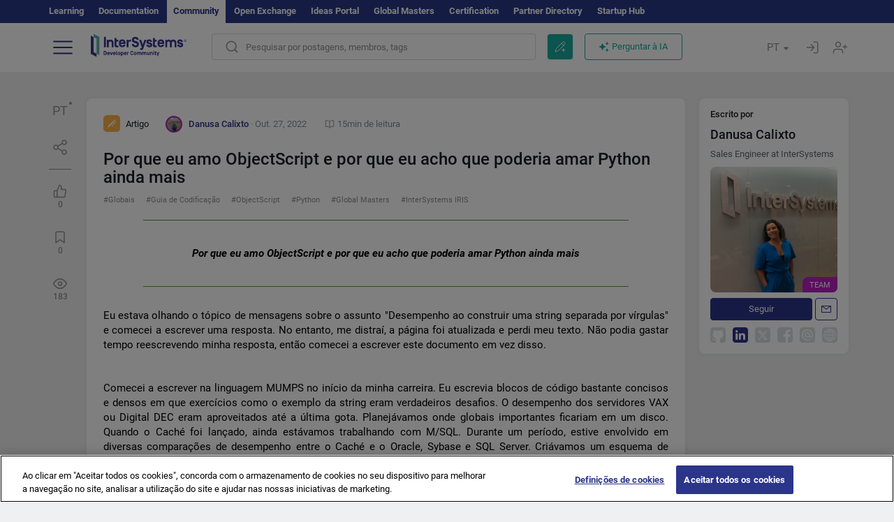

--- FILE ---
content_type: text/html; charset=utf-8
request_url: https://pt.community.intersystems.com/post/por-que-eu-amo-objectscript-e-por-que-eu-acho-que-poderia-amar-python-ainda-mais
body_size: 23586
content:
<!DOCTYPE html>
<html lang="pt" dir="ltr" prefix="content: http://purl.org/rss/1.0/modules/content/ dc: http://purl.org/dc/terms/ foaf: http://xmlns.com/foaf/0.1/ og: http://ogp.me/ns# rdfs: http://www.w3.org/2000/01/rdf-schema# sioc: http://rdfs.org/sioc/ns# sioct: http://rdfs.org/sioc/types# skos: http://www.w3.org/2004/02/skos/core# xsd: http://www.w3.org/2001/XMLSchema#">
<head>
  <link rel="profile" href="http://www.w3.org/1999/xhtml/vocab"/>
  <meta name="viewport" content="width=device-width, initial-scale=1.0">
  <!--[if IE]><![endif]-->
<meta http-equiv="Content-Type" content="text/html; charset=utf-8" />
<script charset="UTF-8" src="//cdn.cookielaw.org/consent/a2fffda9-5a56-4639-9e87-c4936c8fc11e/OtAutoBlock.js" async="async" data-cfasync="false"></script>
<script charset="UTF-8" src="//cdn.cookielaw.org/consent/a2fffda9-5a56-4639-9e87-c4936c8fc11e/otSDKStub.js" async="async" data-cfasync="false" data-language="pt" data-domain-script="a2fffda9-5a56-4639-9e87-c4936c8fc11e"></script>
<meta name="twitter:card" content="summary" />
<meta property="og:title" content="Por que eu amo ObjectScript e por que eu acho que poderia amar Python ainda mais" />
<meta name="twitter:title" content="Por que eu amo ObjectScript e por que eu acho que poderia amar Python ainda mais" />
<meta property="og:description" content="
  
    Por que eu amo ObjectScript e por que eu acho que poderia amar Python ainda mais
  


 


  Eu estava olhando o tópico de mensagens sobre o assunto &quot;Desempenho ao construir uma string" />
<meta name="twitter:description" content="
  
    Por que eu amo ObjectScript e por que eu acho que poderia amar Python ainda mais
  


 


  Eu estava olhando o tópico de mensagens sobre o assunto &quot;Desempenho ao construir uma string" />
<meta property="og:image" content="https://community.intersystems.com/sites/all/themes/intersys/images/logo_social_media.jpg?1" />
<meta name="twitter:image" content="https://community.intersystems.com/sites/all/themes/intersys/images/logo_social_media.jpg?1" />
<meta property="og:url" content="https://pt.community.intersystems.com/post/por-que-eu-amo-objectscript-e-por-que-eu-acho-que-poderia-amar-python-ainda-mais" />
<meta name="twitter:url" content="https://pt.community.intersystems.com/post/por-que-eu-amo-objectscript-e-por-que-eu-acho-que-poderia-amar-python-ainda-mais" />
<meta property="og:site_name" content="Comunidade de desenvolvedores da InterSystems" />
<meta name="twitter:site" content="Comunidade de desenvolvedores da InterSystems" />
<link rel="alternate" hreflang="pt" href="https://pt.community.intersystems.com/post/por-que-eu-amo-objectscript-e-por-que-eu-acho-que-poderia-amar-python-ainda-mais" />
<link rel="alternate" hreflang="en" href="https://community.intersystems.com/post/why-i-love-objectscript-and-why-i-think-i-might-love-python-more" />
<link rel="icon" href="/favicon/android-chrome-192x192.png" type="image/png" sizes="192x192" />
<link rel="icon" href="/favicon/favicon-16x16.png" type="image/png" sizes="16x16" />
<link rel="mask-icon" href="/favicon/safari-pinned-tab.svg" type="image/png" />
<link rel="manifest" href="/favicon/manifest.json" />
<meta name="msapplication-TileColor" content="#ffffff" />
<meta name="msvalidate.01" content="4E0775EB9197D0609B483E81EEE44D3E" />
<meta name="msapplication-TileImage" content="/favicon/mstile-150x150.png" />
<meta name="theme-color" content="#ffffff" />
<meta name="description" content="Por que eu amo ObjectScript e por que eu acho que poderia amar Python ainda mais ⏩ Publicado por ✅ Danusa Calixto ✅ Comunidade de desenvolvedores da InterSystems Globais ▶️ Guia de Codificação ▶️ ObjectScript ▶️ Python ▶️ Global Masters ▶️ InterSystems IRIS" />
<meta name="generator" content="Drupal 7 (http://drupal.org)" />
<link rel="canonical" href="https://pt.community.intersystems.com/post/por-que-eu-amo-objectscript-e-por-que-eu-acho-que-poderia-amar-python-ainda-mais" />
<link rel="shortlink" href="https://pt.community.intersystems.com/node/521536" />
    <title>Por que eu amo ObjectScript e por que eu acho que poderia amar Python ainda</title>
  <link type="text/css" rel="stylesheet" href="/sites/default/files/advagg_css/css__9cWqptSUNYq5YedfIwh33VxtugFVWjDdEsblT8GhLKI__quUjyhSfbEukHj8a0hYvzm9VTmPALmSZvA0xfM_Oxzo__rR1cBOQ9rDwf5b5wCOk0kPpW7VR3Q9tN2elmj6vVM30.css" media="all" />
<link type="text/css" rel="stylesheet" href="/sites/default/files/advagg_css/css__LzcsEKcWdIvxJSZLOhmhz9opbdG4k63s6K3gTtDTkzg__IcmWHJxoSuZ6JARsj6qYoUrs7wfqASQoMZKI0_lqnJo__rR1cBOQ9rDwf5b5wCOk0kPpW7VR3Q9tN2elmj6vVM30.css" media="all" />
<link type="text/css" rel="stylesheet" href="/sites/default/files/advagg_css/css__MRgHwIW31RZOLKE55SBpt0eoWED02wq2IXA5fbDWn20___EFRur0IfJ8Xbqu1YooK8afK5HjRuAUUpUqyZ5_0v84__rR1cBOQ9rDwf5b5wCOk0kPpW7VR3Q9tN2elmj6vVM30.css" media="all" />
<link type="text/css" rel="stylesheet" href="/sites/default/files/advagg_css/css__i-YSl2A-PLE_icVHi9TDI6cfwvqsbnj2jEPT8ADp6yw__53jqVPE0_3hP8R7D-6KIFu5jGpdRsfgdGA648kbR1K8__rR1cBOQ9rDwf5b5wCOk0kPpW7VR3Q9tN2elmj6vVM30.css" media="all" />
<style>
/* <![CDATA[ */
sites/all/themes/intersys/js/highlight/styles/default.css

/* ]]> */
</style>
<link type="text/css" rel="stylesheet" href="/sites/default/files/advagg_css/css__aTh-YMDtumfiHX7VjP99G_NTB7Y7d2c6cIt82HSJSHE__oHHlZsFQfhClKhjnxz-u6ZAIKyN8lCnmRjDUORqC8SU__rR1cBOQ9rDwf5b5wCOk0kPpW7VR3Q9tN2elmj6vVM30.css" media="all" />
<link type="text/css" rel="stylesheet" href="/sites/default/files/advagg_css/css__1exPct3QAvO_isQr_6mFp1rnHtSBE4nG8RVarNIjRB8__XFEXAV_pHU-HNyhFAPZ0o6ykeNhu5xgUKxIn45XuM6E__rR1cBOQ9rDwf5b5wCOk0kPpW7VR3Q9tN2elmj6vVM30.css" media="all" />
</head>
<body class="navbar-is-fixed-top html not-front not-logged-in two-sidebars page-node page-node- page-node-521536 node-type-post i18n-pt">
<script>
function StyleZoom() {
  const baseWidth = 2000;
  const maxZoom = 1.5;
  let zoom = 1 + Math.log(window.innerWidth / baseWidth) / 2; 
  if (zoom > maxZoom) {
    zoom = maxZoom;
  }
  if (zoom < 1) {
    zoom = 1;
  }
  document.body.style.zoom = zoom;
}

StyleZoom();

window.addEventListener("resize", StyleZoom);
</script>
  <div class="region region-page-top">
    <noscript><iframe src="https://www.googletagmanager.com/ns.html?id=GTM-KQ4S6FL" height="0" width="0" style="display:none;visibility:hidden"></iframe></noscript>  </div>
<div class="page-row page-row-expanded">
        <header id="navbar" role="banner" class="navbar navbar-fixed-top navbar-default">
       <div class="header-exterlan-link"><div class="container-fluid" class="header-exterlan-link-height">
<a href="http://learning.intersystems.com/"  rel="nofollow">Learning</a> <a href="http://docs.intersystems.com/" rel="nofollow">Documentation</a> <span style="">Community</span> <a href="https://openexchange.intersystems.com/" rel="nofollow">Open Exchange</a> <a href="https://ideas.intersystems.com/" rel="nofollow">Ideas Portal</a> <a href="https://globalmasters.intersystems.com/" rel="nofollow">Global Masters</a> <a href="https://www.intersystems.com/support-learning/learning-services/certification-program/" rel="nofollow">Certification</a> <a href="https://partner.intersystems.com" rel="nofollow">Partner Directory</a>  <a href="https://startup.intersystems.com/" rel="nofollow">Startup Hub</a> 
</div></div>
       

        <div class="container-fluid intsys_menu">

          

            <div class="navbar-header">
               <section id="block-intsys-search-intsys-search" class="block block-intsys-search clearfix">

      
  <form class="intsys_search_form_auto" action="https://pt.community.intersystems.com/smartsearch" method="get" id="intsys-search-base-form" accept-charset="UTF-8"><div><div class="container-fluid"><div class="row">
<div class="col-grid-15 col-sm-3"> </div>

<div class="col-grid-15 col-sm-6">
<div class="input-group intsys-search-group">
<div class="form-item form-item-search form-type-textfield form-group"><input class="typehead form-control form-text" type="text" id="edit-search" name="search" value="" size="60" maxlength="128" /></div><div class="input-group-btn">
<button type="button" class="block-intsys-search-close-button"></button>
<button type="submit" class="ico-fastsearch"></button>
</div>
</div>
</div>



<div class="col-grid-15 col-sm-3"> </div>

</div></div></div></form>
</section>
<div class="block-intsys-search-button-mobile mobile-block nologin"></div>
<a href="/node/add/post" id="add-posttop-btn" class="btn-newtop-post-mobile mobile-block" title="New Post"></a>
				
<button type="button" class="navbar-toggle" data-toggle="collapse" data-target=".navbar-collapse"></button>

<div id="navmenuclose"></div><div id="navmenubutton"></div>

<a class="logo navbar-brand pull-left" href="https://pt.community.intersystems.com/">
<img src="/sites/all/themes/intersys/images/intersystems-logo.svg"/>
</a>

            </div>



             
          <div class="navbar-collapse collapse">
<div class="menutitlemob"><span>Developer Community</span><button type="button"  class="navbar-toggle-close" data-toggle="collapse" data-target=".navbar-collapse"></button>
<button data-toggle="modal" data-target="#login-chatgpt-modal" class="ask-dc-ai-btn-menu">Ask DC AI</button>	
</div>

	
<nav role="navigation" class="nologin">
  <div class="region region-navigation">
    <section id="block-tb-megamenu-menu-user-menu-portuguese" class="block block-tb-megamenu clearfix">

      
  <div  class="tb-megamenu tb-megamenu-menu-user-menu-portuguese">
  <ul  class="tb-megamenu-nav nav menu navbar-nav level-0 items-8">
  <li  data-id="12026" data-level="1" data-type="menu_item" data-class="" data-xicon="" data-caption="" data-alignsub="" data-group="0" data-hidewcol="0" data-hidesub="0" class="tb-megamenu-item level-1 mega dropdown">
          <a href="https://pt.community.intersystems.com/"  class="dropdown-toggle">
        
    Postagens          <span class="caret"></span>
          </a>
  <div  data-class="" data-width="" class="tb-megamenu-submenu dropdown-menu mega-dropdown-menu nav-child">
  <div class="mega-dropdown-inner">
    <div  class="tb-megamenu-row row">
  <div  data-class="" data-width="12" data-hidewcol="0" id="tb-megamenu-column-1" class="tb-megamenu-column col-sm-12  mega-col-nav">
  <div class="tb-megamenu-column-inner mega-inner clearfix">
        <ul  class="tb-megamenu-subnav mega-nav level-1 items-6">
  <li  data-id="12056" data-level="2" data-type="menu_item" data-class="" data-xicon="" data-caption="" data-alignsub="" data-group="0" data-hidewcol="0" data-hidesub="0" class="tb-megamenu-item level-2 mega">
          <a href="https://pt.community.intersystems.com/tags/intersystems-official" >
        
    InterSystems Oficial          </a>
  </li>

<li  data-id="12036" data-level="2" data-type="menu_item" data-class="" data-xicon="" data-caption="" data-alignsub="" data-group="0" data-hidewcol="0" data-hidesub="0" class="tb-megamenu-item level-2 mega">
          <a href="https://pt.community.intersystems.com/?filter=articles" >
        
    Artigos          </a>
  </li>

<li  data-id="12046" data-level="2" data-type="menu_item" data-class="" data-xicon="" data-caption="" data-alignsub="" data-group="0" data-hidewcol="0" data-hidesub="0" class="tb-megamenu-item level-2 mega">
          <a href="https://pt.community.intersystems.com/?filter=questions" >
        
    P&R          </a>
  </li>

<li  data-id="12031" data-level="2" data-type="menu_item" data-class="" data-xicon="" data-caption="" data-alignsub="" data-group="0" data-hidewcol="0" data-hidesub="0" class="tb-megamenu-item level-2 mega">
          <a href="https://pt.community.intersystems.com/?filter=announcements" >
        
    Notícias          </a>
  </li>

<li  data-id="12041" data-level="2" data-type="menu_item" data-class="" data-xicon="" data-caption="" data-alignsub="" data-group="0" data-hidewcol="0" data-hidesub="0" class="tb-megamenu-item level-2 mega">
          <a href="https://pt.community.intersystems.com/?filter=discussion" >
        
    Discussões          </a>
  </li>

<li  data-id="12051" data-level="2" data-type="menu_item" data-class="" data-xicon="" data-caption="" data-alignsub="" data-group="0" data-hidewcol="0" data-hidesub="0" class="tb-megamenu-item level-2 mega">
          <a href="https://pt.community.intersystems.com/tagsclouds" >
        
    Tags          </a>
  </li>
</ul>
  </div>
</div>
</div>
  </div>
</div>
</li>

<li  data-id="12061" data-level="1" data-type="menu_item" data-class="" data-xicon="" data-caption="" data-alignsub="" data-group="0" data-hidewcol="0" data-hidesub="0" class="tb-megamenu-item level-1 mega dropdown">
          <a href="#"  class="dropdown-toggle" highlightingmenu="highlightingmenu1"">
        
    Eventos          <span class="caret"></span>
          </a>
  <div  data-class="" data-width="" class="tb-megamenu-submenu dropdown-menu mega-dropdown-menu nav-child">
  <div class="mega-dropdown-inner">
    <div  class="tb-megamenu-row row">
  <div  data-class="" data-width="12" data-hidewcol="0" id="tb-megamenu-column-2" class="tb-megamenu-column col-sm-12  mega-col-nav">
  <div class="tb-megamenu-column-inner mega-inner clearfix">
        <ul  class="tb-megamenu-subnav mega-nav level-1 items-4">
  <li  data-id="21436" data-level="2" data-type="menu_item" data-class="" data-xicon="" data-caption="" data-alignsub="" data-group="0" data-hidewcol="0" data-hidesub="0" class="tb-megamenu-item level-2 mega">
          <a href="https://pt.community.intersystems.com/contests/current"  class="highlightingmenu1">
        
    Concursos de Artigos Técnicos          </a>
  </li>

<li  data-id="17626" data-level="2" data-type="menu_item" data-class="" data-xicon="" data-caption="" data-alignsub="" data-group="0" data-hidewcol="0" data-hidesub="0" class="tb-megamenu-item level-2 mega">
          <a href="https://openexchange.intersystems.com/contest/current" >
        
    Concurso de programação          </a>
  </li>

<li  data-id="17596" data-level="2" data-type="menu_item" data-class="" data-xicon="" data-caption="" data-alignsub="" data-group="0" data-hidewcol="0" data-hidesub="0" class="tb-megamenu-item level-2 mega">
          <a href="https://pt.community.intersystems.com/events" >
        
    Calendário de eventos          </a>
  </li>

<li  data-id="17606" data-level="2" data-type="menu_item" data-class="" data-xicon="" data-caption="" data-alignsub="" data-group="0" data-hidewcol="0" data-hidesub="0" class="tb-megamenu-item level-2 mega">
          <a href="https://pt.community.intersystems.com/post/3%C2%BA-concurso-do-intersystems-ideias"  class="highlightingmenu1">
        
    Concurso de ideias da InterSystems          </a>
  </li>
</ul>
  </div>
</div>
</div>
  </div>
</div>
</li>

<li  data-id="12066" data-level="1" data-type="menu_item" data-class="" data-xicon="" data-caption="" data-alignsub="" data-group="0" data-hidewcol="0" data-hidesub="0" class="tb-megamenu-item level-1 mega dropdown">
          <a href="#"  class="dropdown-toggle" highlightingmenu=""">
        
    Produtos          <span class="caret"></span>
          </a>
  <div  data-class="" data-width="" class="tb-megamenu-submenu dropdown-menu mega-dropdown-menu nav-child">
  <div class="mega-dropdown-inner">
    <div  class="tb-megamenu-row row">
  <div  data-class="" data-width="12" data-hidewcol="0" id="tb-megamenu-column-3" class="tb-megamenu-column col-sm-12  mega-col-nav">
  <div class="tb-megamenu-column-inner mega-inner clearfix">
        <ul  class="tb-megamenu-subnav mega-nav level-1 items-8">
  <li  data-id="12071" data-level="2" data-type="menu_item" data-class="" data-xicon="" data-caption="" data-alignsub="" data-group="0" data-hidewcol="0" data-hidesub="0" class="tb-megamenu-item level-2 mega">
          <a href="https://pt.community.intersystems.com/tags/intersystems-iris" >
        
    InterSystems IRIS          </a>
  </li>

<li  data-id="12076" data-level="2" data-type="menu_item" data-class="" data-xicon="" data-caption="" data-alignsub="" data-group="0" data-hidewcol="0" data-hidesub="0" class="tb-megamenu-item level-2 mega">
          <a href="https://pt.community.intersystems.com/tags/intersystems-iris-health" >
        
    InterSystems IRIS for Health          </a>
  </li>

<li  data-id="12081" data-level="2" data-type="menu_item" data-class="" data-xicon="" data-caption="" data-alignsub="" data-group="0" data-hidewcol="0" data-hidesub="0" class="tb-megamenu-item level-2 mega">
          <a href="https://pt.community.intersystems.com/tags/healthshare" >
        
    HealthShare          </a>
  </li>

<li  data-id="12086" data-level="2" data-type="menu_item" data-class="" data-xicon="" data-caption="" data-alignsub="" data-group="0" data-hidewcol="0" data-hidesub="0" class="tb-megamenu-item level-2 mega">
          <a href="https://pt.community.intersystems.com/tags/trakcare" >
        
    TrakCare          </a>
  </li>

<li  data-id="12091" data-level="2" data-type="menu_item" data-class="" data-xicon="" data-caption="" data-alignsub="" data-group="0" data-hidewcol="0" data-hidesub="0" class="tb-megamenu-item level-2 mega">
          <a href="https://pt.community.intersystems.com/tags/cach%C3%A9" >
        
    Caché          </a>
  </li>

<li  data-id="12096" data-level="2" data-type="menu_item" data-class="" data-xicon="" data-caption="" data-alignsub="" data-group="0" data-hidewcol="0" data-hidesub="0" class="tb-megamenu-item level-2 mega">
          <a href="https://pt.community.intersystems.com/tags/ensemble" >
        
    Ensemble          </a>
  </li>

<li  data-id="12101" data-level="2" data-type="menu_item" data-class="" data-xicon="" data-caption="" data-alignsub="" data-group="0" data-hidewcol="0" data-hidesub="0" class="tb-megamenu-item level-2 mega">
          <a href="https://pt.community.intersystems.com/tags/intersystems-iris-bi-deepsee" >
        
     InterSystems Analytics (DeepSee)          </a>
  </li>

<li  data-id="12106" data-level="2" data-type="menu_item" data-class="" data-xicon="" data-caption="" data-alignsub="" data-group="0" data-hidewcol="0" data-hidesub="0" class="tb-megamenu-item level-2 mega">
          <a href="https://pt.community.intersystems.com/tags/intersystems-natural-language-processing-nlp-iknow" >
        
    InterSystems Text Analytics (iKnow)          </a>
  </li>
</ul>
  </div>
</div>
</div>
  </div>
</div>
</li>

<li  data-id="13396" data-level="1" data-type="menu_item" data-class="" data-xicon="" data-caption="" data-alignsub="" data-group="0" data-hidewcol="0" data-hidesub="0" class="tb-megamenu-item level-1 mega dropdown">
          <a href="#"  class="dropdown-toggle" highlightingmenu=""">
        
    Empregos          <span class="caret"></span>
          </a>
  <div  data-class="" data-width="" class="tb-megamenu-submenu dropdown-menu mega-dropdown-menu nav-child">
  <div class="mega-dropdown-inner">
    <div  class="tb-megamenu-row row">
  <div  data-class="" data-width="12" data-hidewcol="0" id="tb-megamenu-column-4" class="tb-megamenu-column col-sm-12  mega-col-nav">
  <div class="tb-megamenu-column-inner mega-inner clearfix">
        <ul  class="tb-megamenu-subnav mega-nav level-1 items-2">
  <li  data-id="14281" data-level="2" data-type="menu_item" data-class="" data-xicon="" data-caption="" data-alignsub="" data-group="0" data-hidewcol="0" data-hidesub="0" class="tb-megamenu-item level-2 mega">
          <a href="https://pt.community.intersystems.com/tags/job-opportunity" >
        
    Oportunidades de Trabalho          </a>
  </li>

<li  data-id="14286" data-level="2" data-type="menu_item" data-class="" data-xicon="" data-caption="" data-alignsub="" data-group="0" data-hidewcol="0" data-hidesub="0" class="tb-megamenu-item level-2 mega">
          <a href="https://pt.community.intersystems.com/tags/job-wanted" >
        
    Profissionais Disponíveis          </a>
  </li>
</ul>
  </div>
</div>
</div>
  </div>
</div>
</li>

<li  data-id="12111" data-level="1" data-type="menu_item" data-class="" data-xicon="" data-caption="" data-alignsub="" data-group="0" data-hidewcol="0" data-hidesub="0" class="tb-megamenu-item level-1 mega">
          <a href="https://pt.community.intersystems.com/members" >
        
    Membros          </a>
  </li>

<li  data-id="12131" data-level="1" data-type="menu_item" data-class="" data-xicon="" data-caption="" data-alignsub="" data-group="0" data-hidewcol="0" data-hidesub="0" class="tb-megamenu-item level-1 mega dropdown">
          <a href="#"  class="dropdown-toggle" highlightingmenu="highlightingmenu1"">
        
    Sobre          <span class="caret"></span>
          </a>
  <div  data-class="" data-width="" class="tb-megamenu-submenu dropdown-menu mega-dropdown-menu nav-child">
  <div class="mega-dropdown-inner">
    <div  class="tb-megamenu-row row">
  <div  data-class="" data-width="12" data-hidewcol="0" id="tb-megamenu-column-5" class="tb-megamenu-column col-sm-12  mega-col-nav">
  <div class="tb-megamenu-column-inner mega-inner clearfix">
        <ul  class="tb-megamenu-subnav mega-nav level-1 items-7">
  <li  data-id="12136" data-level="2" data-type="menu_item" data-class="" data-xicon="" data-caption="" data-alignsub="" data-group="0" data-hidewcol="0" data-hidesub="0" class="tb-megamenu-item level-2 mega">
          <a href="https://pt.community.intersystems.com/about"  class="highlightingmenu1">
        
    Sobre nós          </a>
  </li>

<li  data-id="12141" data-level="2" data-type="menu_item" data-class="" data-xicon="" data-caption="" data-alignsub="" data-group="0" data-hidewcol="0" data-hidesub="0" class="tb-megamenu-item level-2 mega">
          <a href="https://pt.community.intersystems.com/tags/developer-community-faq" >
        
    Perguntas Frequentes          </a>
  </li>

<li  data-id="12146" data-level="2" data-type="menu_item" data-class="" data-xicon="" data-caption="" data-alignsub="" data-group="0" data-hidewcol="0" data-hidesub="0" class="tb-megamenu-item level-2 mega">
          <a href="https://pt.community.intersystems.com/tags/dc-feedback" >
        
    Feedback          </a>
  </li>

<li  data-id="12151" data-level="2" data-type="menu_item" data-class="" data-xicon="" data-caption="" data-alignsub="" data-group="0" data-hidewcol="0" data-hidesub="0" class="tb-megamenu-item level-2 mega">
          <a href="https://public-analytics.community.intersystems.com/dsw/index.html#/DCANALYTICS" >
        
    Analytics          </a>
  </li>

<li  data-id="12156" data-level="2" data-type="menu_item" data-class="" data-xicon="" data-caption="" data-alignsub="" data-group="0" data-hidewcol="0" data-hidesub="0" class="tb-megamenu-item level-2 mega">
          <a href="https://github.com/intersystems-community/developer-community/issues" >
        
    Reportar um problema          </a>
  </li>

<li  data-id="14796" data-level="2" data-type="menu_item" data-class="" data-xicon="" data-caption="" data-alignsub="" data-group="0" data-hidewcol="0" data-hidesub="0" class="tb-megamenu-item level-2 mega">
          <a href="https://ideas.intersystems.com/ideas" >
        
    Compartilhe uma ideia          </a>
  </li>

<li  data-id="12161" data-level="2" data-type="menu_item" data-class="" data-xicon="" data-caption="" data-alignsub="" data-group="0" data-hidewcol="0" data-hidesub="0" class="tb-megamenu-item level-2 mega">
          <a href="https://www.intersystems.com/who-we-are/contact-us/" >
        
    Contate-nos          </a>
  </li>
</ul>
  </div>
</div>
</div>
  </div>
</div>
</li>
</ul>
</div>

</section>
  </div>
<a href="https://login.intersystems.com/oauth2/authorize?redirect_uri=https%3A//pt.community.intersystems.com/loginoauth&amp;response_type=code&amp;scope=openid%20profile%20email%20sso_person%20mapped_org&amp;state=https%3A//pt.community.intersystems.com/post/por-que-eu-amo-objectscript-e-por-que-eu-acho-que-poderia-amar-python-ainda-mais&amp;nonce=%7Bnonce%7D&amp;client_id=UQooTI8dIdL11fyD7oDl5BFHBSwwc3JVQzXiyGTLETY&amp;ssoPrompt=create" class="block-personal-form btn-create-intsys nomobile" title="Criar uma conta"></a><a href="https://login.intersystems.com/oauth2/authorize?redirect_uri=https%3A//pt.community.intersystems.com/loginoauth&amp;response_type=code&amp;scope=openid%20profile%20email%20sso_person%20mapped_org&amp;state=https%3A//pt.community.intersystems.com/post/por-que-eu-amo-objectscript-e-por-que-eu-acho-que-poderia-amar-python-ainda-mais&amp;nonce=%7Bnonce%7D&amp;client_id=UQooTI8dIdL11fyD7oDl5BFHBSwwc3JVQzXiyGTLETY" class="block-personal-form btn-login-intsys nomobile" title="Entrar"></a><section id="block-locale-language" class="block block-locale clearfix">

        <h2 class="block-title">PT <span class="caret"></span></h2>
    
  <ul class="language-switcher-locale-url"><li class="es first"><a href="https://es.community.intersystems.com/" class="language-link" xml:lang="es" > </a></li>
<li class="pt active"><a href="https://pt.community.intersystems.com/" class="language-link active" xml:lang="pt" > </a></li>
<li class="ja"><a href="https://jp.community.intersystems.com/" class="language-link" xml:lang="ja" > </a></li>
<li class="zh-hant"><a href="https://cn.community.intersystems.com/" class="language-link" xml:lang="zh-hant" > </a></li>
<li class="fr"><a href="https://fr.community.intersystems.com/" class="language-link" xml:lang="fr" > </a></li>
<li class="en last"><a href="https://community.intersystems.com/" class="language-link" xml:lang="en" > </a></li>
</ul>
</section>
<span class="block-intsys-search-area" aria-hidden="true">
<div class="block-intsys-search-button">Pesquisar por postagens, membros, tags</div>
<button class="btn-newtop-post" data-toggle="modal" data-target="#login-post-modal" title="Nova postagem"></button><button data-toggle="modal" data-target="#login-chatgpt-modal" class="ask-dc-ai-btn">Perguntar à IA</button>
</span>

   <div class="intsys-navbar-link-show">
<ul class="tb-megamenu-nav nav menu navbar-nav level-0 items-100000 add-link-processed" style="text-align: left;">
<li data-id="720" data-level="1" data-type="menu_item" data-class="" data-xicon="is-icon icon-book" data-caption="" data-alignsub="" data-group="0" data-hidewcol="0" data-hidesub="0" class="tb-megamenu-item level-1 mega dropdown">
<a href="https://login.intersystems.com/oauth2/authorize?redirect_uri=https%3A//pt.community.intersystems.com/loginoauth&amp;response_type=code&amp;scope=openid%20profile%20email%20sso_person%20mapped_org&amp;state=https%3A//pt.community.intersystems.com/post/por-que-eu-amo-objectscript-e-por-que-eu-acho-que-poderia-amar-python-ainda-mais&amp;nonce=%7Bnonce%7D&amp;client_id=UQooTI8dIdL11fyD7oDl5BFHBSwwc3JVQzXiyGTLETY&amp;ssoPrompt=create" class="block-personal-form btn-create-intsys nomobile" title="Criar uma conta"></a></li><li data-id="720" data-level="1" data-type="menu_item" data-class="" data-xicon="is-icon icon-book" data-caption="" data-alignsub="" data-group="0" data-hidewcol="0" data-hidesub="0" class="tb-megamenu-item level-1 mega dropdown">
<a href="https://login.intersystems.com/oauth2/authorize?redirect_uri=https%3A//pt.community.intersystems.com/loginoauth&amp;response_type=code&amp;scope=openid%20profile%20email%20sso_person%20mapped_org&amp;state=https%3A//pt.community.intersystems.com/post/por-que-eu-amo-objectscript-e-por-que-eu-acho-que-poderia-amar-python-ainda-mais&amp;nonce=%7Bnonce%7D&amp;client_id=UQooTI8dIdL11fyD7oDl5BFHBSwwc3JVQzXiyGTLETY" class="block-personal-form btn-login-intsys nomobile" title="Entrar"></a></li>
 </ul>
</div>


    <div class="mobile-block language-switcher-url">
<div class="language-switcher-block" onClick="jQuery('.language-switcher-list').toggle();">Idioma <div class="language-switcher-nowlang">PT<span>|</span><div class="language-switcher-mobico"></div></div></div>
<div class="language-switcher-list">
        <a href="https://es.community.intersystems.com/" class="">ES</a><a href="https://pt.community.intersystems.com/" class="active">PT</a><a href="https://jp.community.intersystems.com/" class="">JP</a><a href="https://cn.community.intersystems.com/" class="">CN</a><a href="https://fr.community.intersystems.com/" class="">FR</a><a href="https://community.intersystems.com/" class="">EN</a>        </div>
    </div>

</nav>

</div>
          
        </div>

    </header>
    <div id="drupalmessages"></div>    <div class="main-container container-fluid">

        <header role="banner" id="page-header">
                  </header>
  

                <div class="row">
              <div class="">
                  <section class="col-sm-12">
                                      </section>
              </div>
          </div>
      
        <div class="row">

                        <aside class="col-grid-15 col-sm-1"
                     role="complementary">
                  <div class="region region-sidebar-first">
    <section id="block-intsys-blocks-intsys-posts-more-options" class="block block-intsys-blocks clearfix">

      
  <div class="post-full-actions"><div class="btn-post-actions"><div class="actions-margin"><div id="btn-post-translate" class="btn-post-translate btn-post-ico">PT</div></div><div class="postactions-drop" id="drop-btn-post-translate"><ul class="links" id="block-translate-language"><li class="language-share language-active"><a href="https://pt.community.intersystems.com/node/521536/translation?lang=es">Español</a></li><li class="language-share language-active"><a href="https://pt.community.intersystems.com/node/521536/translation?lang=ja">日本語</a></li><li class="language-share language-active"><a href="https://pt.community.intersystems.com/node/521536/translation?lang=zh-hant">中文</a></li><li class="language-share language-active"><a href="https://pt.community.intersystems.com/node/521536/translation?lang=fr">Français</a></li><li class="language-share language-active"><a href="https://community.intersystems.com/post/why-i-love-objectscript-and-why-i-think-i-might-love-python-more" class="language-this">English</a></li></ul>	</div></div><div class="btn-post-actions"><div class="actions-margin"><div id="btn-post-share" class="btn-post-share btn-post-ico"></div></div><div class="postactions-drop" id="drop-btn-post-share"><ul class="links"><li><a class="service-links-copy link-clipboard" href="javascript:" data-clipboard-text="https://pt.community.intersystems.com/node/521536">Copiar link</a></li></ul><ul class="links"><li class="service-links-twitter first"><a href="http://twitter.com/share?url=https%3A//pt.community.intersystems.com/post/por-que-eu-amo-objectscript-e-por-que-eu-acho-que-poderia-amar-python-ainda-mais&amp;text=Por%20que%20eu%20amo%20ObjectScript%20e%20por%20que%20eu%20acho%20que%20poderia%20amar%20Python%20ainda%20mais%20%40InterSystemsDev%20%23InterSystemsIRIS%20%23GlobalMasters%20%23Globals%20%23NoSQL%20%23DataModel%20%23Code%20%23Python%20%23Gamification%20%3E%3E" class="service-links-twitter" rel="nofollow" target="_blank">X (Twitter)</a></li>
<li class="service-links-reddit"><a href="http://reddit.com/submit?url=https%3A//pt.community.intersystems.com/post/por-que-eu-amo-objectscript-e-por-que-eu-acho-que-poderia-amar-python-ainda-mais&amp;title=Por%20que%20eu%20amo%20ObjectScript%20e%20por%20que%20eu%20acho%20que%20poderia%20amar%20Python%20ainda%20mais" class="service-links-reddit" rel="nofollow" target="_blank">Reddit</a></li>
<li class="service-links-linkedin"><a href="http://www.linkedin.com/shareArticle?mini=true&amp;url=https%3A//pt.community.intersystems.com/post/por-que-eu-amo-objectscript-e-por-que-eu-acho-que-poderia-amar-python-ainda-mais&amp;title=Por%20que%20eu%20amo%20ObjectScript%20e%20por%20que%20eu%20acho%20que%20poderia%20amar%20Python%20ainda%20mais&amp;summary=&amp;source=InterSystems%20Developer%20Community" class="service-links-linkedin" rel="nofollow" target="_blank">LinkedIn</a></li>
<li class="service-links-facebook last"><a href="http://www.facebook.com/sharer.php?u=https%3A//pt.community.intersystems.com/post/por-que-eu-amo-objectscript-e-por-que-eu-acho-que-poderia-amar-python-ainda-mais&amp;t=Por%20que%20eu%20amo%20ObjectScript%20e%20por%20que%20eu%20acho%20que%20poderia%20amar%20Python%20ainda%20mais" class="service-links-facebook" rel="nofollow" target="_blank">Facebook</a></li>
</ul></div></div><div class='linepostblockstat'></div><div class="btn-post-actions one"><div class="actions-margin"><div id="btn-post-like" data-toggle = "modal" data-target="#login-rating-modal" class="btn-post-like btn-post-ico one"><span>0</span></div></div></div><div class="btn-post-actions one"><div class="actions-margin"><div id="btn-post-star" data-toggle = "modal" data-target="#login-rating-modal" class="btn-post-star btn-post-ico one"><span>0</span></div></div></div><div class="btn-post-actions noaction"><div><div id="btn-post-view"  class="btn-post-view btn-post-ico one"><span>183</span></div></div></div>
</section>
  </div>
              </aside>  <!-- /#sidebar-first -->
          
            <section class="col-grid-15 col-sm-8" >
             <div class="subsection">
       <div class="row top-content">


                                              <div class="container-fluid">
                                </div>
              
            <div class="container-fluid">
              

            </div>
        </div>




                                                          <div class="region region-content">
    <section id="block-system-main" class="block block-system clearfix">

      
  <div itemscope itemprop="mainEntity" itemtype="https://schema.org/Article"><div><div class="views-row node node-post node-full"  about="https://pt.community.intersystems.com/post/por-que-eu-amo-objectscript-e-por-que-eu-acho-que-poderia-amar-python-ainda-mais" typeof="sioc:Item foaf:Document">
<article id="post-521536" class="node node-post node-full clearfix" >
<div class="row ">
<div  class="col-xs-12">
<div class="col-sm-8 col-xs-12 node-actions text-left">

<span class="top-teaser"><span class="teaser-node-icon article-node-icon"></span> <span class="name-teaser">Artigo</span>  
<span class="user-teaser">
  <div class="user-picture">
    <span class="img_teaser team " style="background-image:url(https://community.intersystems.com/sites/default/files/styles/thumbnail/public/pictures/picture-314071-1655479590.jpg?itok=KzWwWNcT);"></span>  </div>
<span property="dc:date dc:created" content="2022-10-27T16:13:14-04:00" datatype="xsd:dateTime" rel="sioc:has_creator"> <span itemprop="author" itemscope itemtype="http://schema.org/Person"><a itemprop="url" href="https://pt.community.intersystems.com/user/danusa-calixto" title="" class="username" xml:lang="" about="https://pt.community.intersystems.com/user/danusa-calixto" typeof="sioc:UserAccount" property="foaf:name" datatype=""><span itemprop="name">Danusa Calixto</span></a></span> <small itemprop="dateCreated" datetime="2022-10-27T16:13:14-04:00"> &#183; Out. 27, 2022</small></span> 
<span class="time-read"><span class="clock-icon"></span> 15min de leitura</span> 
</span>
</span>
</div>
<div class="col-sm-4 col-xs-12 node-actions text-right desktop-block">

                    
 
           
</div></div></div>
<div class="row ">
<div class="col-md-12 articleclass articleclasspt ">
<h1 class="page-header" id="page-title" itemprop="headline">Por que eu amo ObjectScript e por que eu acho que poderia amar Python ainda mais</h1>
<div class="node-tags"><span class="teaser-tags"><a href="https://pt.community.intersystems.com/tags/globals" typeof="skos:Concept" property="rdfs:label skos:prefLabel" datatype="" class="teaser-tag">#Globais</a> <a href="https://pt.community.intersystems.com/tags/coding-guidelines" typeof="skos:Concept" property="rdfs:label skos:prefLabel" datatype="" class="teaser-tag">#Guia de Codificação</a> <a href="https://pt.community.intersystems.com/tags/objectscript" typeof="skos:Concept" property="rdfs:label skos:prefLabel" datatype="" class="teaser-tag">#ObjectScript</a> <a href="https://pt.community.intersystems.com/tags/python" typeof="skos:Concept" property="rdfs:label skos:prefLabel" datatype="" class="teaser-tag">#Python</a> <a href="https://pt.community.intersystems.com/tags/global-masters" typeof="skos:Concept" property="rdfs:label skos:prefLabel" datatype="" class="teaser-tag">#Global Masters</a> <a href="https://pt.community.intersystems.com/tags/intersystems-iris" typeof="skos:Concept" property="rdfs:label skos:prefLabel" datatype="" class="teaser-tag">#InterSystems IRIS</a></span></div><div itemprop="articleBody"><div class="field field-name-field-body field-type-text-long field-label-hidden"><div class="field-items"><div class="field-item even"><!DOCTYPE html PUBLIC "-//W3C//DTD HTML 4.0 Transitional//EN" "http://www.w3.org/TR/REC-html40/loose.dtd">
<html><body><div style="border-bottom:solid #549e39 1.0pt; border-top:solid #549e39 1.0pt; border-left:none; border-right:none; padding:10.0pt 0in 10.0pt 0in; margin-left:57px; margin-right:57px">
<p class="NigelHeading1" style="border:none; margin-top:23px; margin-bottom:23px; text-align:center; padding:0in">
    <span style=""><span style=""><span style="font-weight:bold"><span style="font-style:italic">Por que eu amo ObjectScript e por que eu acho que poderia amar Python ainda mais</span></span></span></span>
  </p>
</div>
<p>&nbsp;</p>
<p style="text-align:justify">
  <span style=";"><span style="">Eu estava olhando o t&oacute;pico de mensagens sobre o assunto "Desempenho ao construir uma string separada por v&iacute;rgulas" e comecei a escrever uma resposta. No entanto, me distra&iacute;, a p&aacute;gina foi atualizada e perdi meu texto. N&atilde;o podia gastar tempo reescrevendo minha resposta, ent&atilde;o comecei a escrever este documento em vez disso.</span></span>
</p>
<p style="text-align:justify">
  &nbsp;
</p>
<p style="text-align:justify">
  <span style=";"><span style="">Comecei a escrever na linguagem MUMPS no in&iacute;cio da minha carreira. Eu escrevia blocos de c&oacute;digo bastante concisos e densos em que exerc&iacute;cios como o exemplo da string eram verdadeiros desafios. O desempenho dos servidores VAX ou Digital DEC eram aproveitados at&eacute; a &uacute;ltima gota. Planej&aacute;vamos onde globais importantes ficariam em um disco. Quando o Cach&eacute; foi lan&ccedil;ado, ainda est&aacute;vamos trabalhando com M/SQL. Durante um per&iacute;odo, estive envolvido em diversas compara&ccedil;&otilde;es de desempenho entre o Cach&eacute; e o Oracle, Sybase e SQL Server. Cri&aacute;vamos um esquema de algumas tabelas, preenchidas com milh&otilde;es de registros, e execut&aacute;vamos v&aacute;rias pesquisas no banco de dados resultante. Eu costumava escrever duas vers&otilde;es de declara&ccedil;&atilde;o SQL. Uma era uma declara&ccedil;&atilde;o SQL pura, e a outra era uma consulta personalizada que eu escrevia na&nbsp;defini&ccedil;&atilde;o de classe. A maior parte da l&oacute;gica est&aacute; no "Fetch", e eu elaborava esse m&eacute;todo para maximizar os ind&iacute;ces definidos e usar ^Cach&eacute;Temp para qualquer jun&ccedil;&atilde;o complexa de resultados provis&oacute;rios. &Agrave;s vezes, eu criava jobs de uma ou mais subconsultas que gerariam os globais tempor&aacute;rios e resolvia as jun&ccedil;&otilde;es ap&oacute;s a conclus&atilde;o de todos os processos de jobs. O resultado poderia ser resumido da seguinte maneira:</span></span>
</p>
<p style="text-align:justify">
  &nbsp;
</p>
<p style="text-align:justify">
  <span style=";"><span style="">Inserir dados no banco de dados usando SQL ou Cach&eacute; Objects sempre foi mais r&aacute;pido do que qualquer outro DB. Usar COS puro e conjuntos globais diretos era uma ordem de grandeza mais r&aacute;pida do que SQL, Objects e qualquer outro banco de dados. O banco de dados resultante teria aproximadamente metade do tamanho de um criado por qualquer banco de dados relacional.</span></span>
</p>
<p style="text-align:justify">
  <br><span style=";"><span style="">Ao comparar o c&oacute;digo que escrevi no meu m&eacute;todo "Fetch" com o c&oacute;digo gerado pelo Cach&eacute; SQL Engine, vi que usei menos vari&aacute;veis, 25% menos linhas e o c&oacute;digo ficou mais leg&iacute;vel.</span></span>
</p>
<p style="text-align:justify">
  &nbsp;
</p>
<p style="text-align:justify">
  <span style=";"><span style="">O n&uacute;mero de leituras de blocos de dados f&iacute;sicos seria praticamente o mesmo que o c&oacute;digo gerado pelo M/SQL. No entanto, o n&uacute;mero de leituras l&oacute;gicas do pool de buffers globais seria 20% menor que o M/SQL.</span></span>
</p>
<p style="text-align:justify">
  <span style=";"><span style="">Recorri a todos os truques poss&iacute;veis de desenvolvedores MUMPS. Usei comandos como "execute", "job" (criando threads para lidar com subconsultas em paralelo de forma eficaz), indire&ccedil;&atilde;o e p&oacute;s-condi&ccedil;&otilde;es. Recomendamos aos desenvolvedores que n&atilde;o usem esses recursos de linguagem para escrever c&oacute;digo leg&iacute;vel e capaz de ser mantido por outros desenvolvedores.</span></span>
</p>
<p style="text-align:justify">
  &nbsp;
</p>
<p style="text-align:justify">
  <span style=";"><span style="">Eu inicializaria vari&aacute;veis desta forma:</span></span>
</p>
<p><span style=";"><span style="">set (a,b,c,d)="",(x,y,z)=0,p1=+$h,p2=...,pN=99</span></span></p>
<p style="text-align:justify">
  <br><span style=";"><span style="">Espremi o m&aacute;ximo de express&otilde;es poss&iacute;vel em uma linha de c&oacute;digo. Acredit&aacute;vamos que a leitura de cada linha de c&oacute;digo no "buffer de execu&ccedil;&atilde;o" resultava em um custo. Portanto, o n&uacute;mero de linhas de c&oacute;digo executadas sempre teve um efeito direto e inverso no desempenho.</span></span>
</p>
<p style="text-align:justify">
  &nbsp;
</p>
<p style="text-align:justify">
  <span style=";"><span style="">Quando trabalho com c&oacute;digo escrito por outro desenvolvedor e noto blocos de c&oacute;digo que consistem em um comando definido por cada linha, fico um pouco agitado e sempre condenso essas 30 linhas em uma. Me apaixonei por Cach&eacute; Objects. Vinte e cinco anos depois, esse caso durou mais que dois relacionamentos s&eacute;rios e um casamento. Defini&ccedil;&otilde;es de classe, com nomes de propriedade precisos e bastante leg&iacute;veis, indexa&ccedil;&atilde;o de bitmap em tudo, a menos que a indexa&ccedil;&atilde;o de busca possa fazer melhor. Quando poss&iacute;vel, relacionamentos&nbsp;pais-filhos em vez de um-muitos. Uso uma chave prim&aacute;ria personalizada em tabelas de c&oacute;digo quando a indexa&ccedil;&atilde;o de bitmap n&atilde;o &eacute; necess&aacute;ria porque set record=$g(^global(code)) sempre ser&aacute; mais r&aacute;pido que</span></span>
</p>
<p><span style=";"><span style="">set record="",rowId=$o(^IndexGlobal("IndexName",code,"")) set:$l(rowId)&nbsp;record=^Global(rowId) </span></span></p>
<p style="text-align:justify">
  <span style=";"><span style="">Havia algumas formas de declara&ccedil;&otilde;es SQL select com que o M/SQL n&atilde;o era compat&iacute;vel ou executava mal. Em geral, o Cach&eacute; era 2 a 3 vezes mais&nbsp;r&aacute;pido do que qualquer outro banco de dados.</span></span>
</p>
<p style="text-align:justify">
  <br><span style=";"><span style="">Ao longo dos anos, o mecanismo SQL melhorou significativamente. A indexa&ccedil;&atilde;o de bitmap e iFind foi lan&ccedil;ada. Usamos a indexa&ccedil;&atilde;o iFind nos nomes e endere&ccedil;os de pacientes em um banco de dados de 15 milh&otilde;es de pessoas. Todos os outros campos s&atilde;o indexados por bitmap. Quando recebemos uma Pesquisa de Paciente de FHIR com v&aacute;rios par&acirc;metros, oferecemos suporte a todos os qualificadores e operadores de especifica&ccedil;&atilde;o FHIR. Constru&iacute;mos uma declara&ccedil;&atilde;o SQL que come&ccedil;a com uma jun&ccedil;&atilde;o em todas as entidades do paciente de FHIR, que armazenamos em classes persistentes. Estou reivindicando o uso do reposit&oacute;rio IRIS for Health para nossa pr&oacute;xima fase de desenvolvimento. O IRIS teve dois lan&ccedil;amentos e amadureceu desde a primeira vez que trabalhei com ele na vers&atilde;o 2019.1. A jun&ccedil;&atilde;o &eacute; seguida por qualquer cl&aacute;usula iFind em Nomes e Endere&ccedil;os, se especificada nos crit&eacute;rios de pesquisa. As cl&aacute;usulas AND/OR s&atilde;o adicionadas para os campos nos crit&eacute;rios de pesquisa que sabemos serem compat&iacute;veis com &iacute;ndices bitmap. As pesquisas determin&iacute;sticas ou probabil&iacute;sticas que realizamos s&atilde;o t&atilde;o r&aacute;pidas e precisas que ainda me fazem pular de anima&ccedil;&atilde;o (na minha idade!!!).</span></span>
</p>
<p style="text-align:justify">
  <br><span style=";"><span style="">Preciso confessar que nunca gostei do SQL quando fazia parte de um grupo cada vez menor de desenvolvedores que escreviam c&oacute;digo MUMPS no final dos anos 80. Meus colegas foram r&aacute;pidos em aderir ao Oracle ou SQL Server. &Agrave;s vezes, era dif&iacute;cil n&atilde;o entrar em um estado de desespero quando ouvia opositores gritando: "O MUMPS est&aacute; morto".</span></span>
</p>
<p style="text-align:justify">
  &nbsp;
</p>
<p style="text-align:justify">
  <span style=";"><span style="">Ent&atilde;o, na confer&ecirc;ncia anual do MUMPS em Dublin, acordamos em determinada manh&atilde; com um bilhete enfiado debaixo das nossas portas anunciando que a InterSystems havia comprado a DTM. Em uma confer&ecirc;ncia realizada&nbsp;um ano depois em Birmingham, eu estava trabalhando para a InterSystems e est&aacute;vamos apresentando formul&aacute;rios do Visual Basic usando o Cach&eacute; de dll que adquirimos quando compramos Data Tree. A Micronetics estava no estande em frente ao nosso, e eles n&atilde;o tinham um dll. O sistema de som deles era mais alto, mas n&oacute;s hav&iacute;amos vencido. Levaria mais um ano para comprarmos DSM da Digital e, por fim, MSM da Micronetics. N&atilde;o havia mais como recuar.&nbsp; Lembro de mostrar o M/SQL a um cliente em Birmingham que escrevia um software de contabilidade. Um dos seus clientes era o Barings Bank, que havia acabado de perder 859.000.000 GBP devido ao trader desonesto Nick Leeson. N&atilde;o pude deixar de configurar meu banco de dados de exemplo para poder executar uma consulta SQL que provavelmente n&atilde;o era mais complexa que "SELECT sum(Total) from Accounts WHERE .... and AccountNumber="666..". A conta tinha o mesmo n&uacute;mero daquela usada por Nick Leeson para esconder as negocia&ccedil;&otilde;es que estava fazendo para recuperar sua situa&ccedil;&atilde;o, que piorava a cada toque do sino do preg&atilde;o no mercado de a&ccedil;&otilde;es de Singapura. Lembro de ficar rindo silenciosamente, em parte pela refer&ecirc;ncia impl&iacute;cita ao colapso do Barings Bank, mas tamb&eacute;m porque a consulta foi realmente executada, forneceu a resposta correta e n&atilde;o levou mais de um minuto (nenhuma dessas coisas era uma certeza na &eacute;poca).</span></span>
</p>
<p style="text-align:justify">
  &nbsp;
</p>
<p style="text-align:justify">
  <span style=";"><span style="">Essa &eacute; a &uacute;nica mem&oacute;ria que tenho de gostar do SQL. Eu lidava&nbsp;com v&aacute;rios p&uacute;blicos de DBA do Oracle e SQL Server e demonstrava o Cach&eacute;, Cach&eacute; e VB, Cach&eacute; Objects e&nbsp;Cach&eacute; SQL. O Cach&eacute; Objects me encantava: t&atilde;o elegante,&nbsp;&oacute;bvio,&nbsp;male&aacute;vel e leg&iacute;vel.&nbsp;A sintaxe de objetos (em qualquer linguagem)&nbsp;&eacute; muito mais natural para mim do que qualquer declara&ccedil;&atilde;o SQL. Quando tivemos a oportunidade de pegar o esquema do aplicativo de um&nbsp;cliente em potencial, execut&aacute;-lo atrav&eacute;s do importador SQL e traduzir o conjunto de procedimentos armazenados que o cliente em potencial&nbsp;incluiria no esquema em Cach&eacute; Objects ou Cach&eacute; Globals puro, me familiarizei muito com a leitura do plano de execu&ccedil;&atilde;o SQL e a consulta armazenada gerada. Entrei em longas conversas com Ariel Klausner sobre a&nbsp;consulta SQL que o cliente em potencial me deu e n&atilde;o estava funcionando, e essa seria a diferen&ccedil;a entre: ver os DBAs do Oracle saindo da sala de reuni&otilde;es de volta para a seguran&ccedil;a do ajuste do &iacute;ndice e as 6 horas garantidas de inatividade dos sistemas todos os dias durante os backups, onde eles poderiam trazer seus aplicativos relacionais de volta &agrave; vida em prontid&atilde;o para os pr&oacute;ximos dias de negocia&ccedil;&otilde;es, ou a emo&ccedil;&atilde;o de conquistar um cliente que hav&iacute;amos buscado por meses e estava mais interessado na velocidade do Cach&eacute;, Orienta&ccedil;&atilde;o de Objetos, gateways .Net ou Java e a eleg&acirc;ncia simples do CSP de corretagem. Acredito que&nbsp;"por que escrever aplicativos DENTRO de um ambiente de DB?" n&atilde;o &eacute; uma pergunta. Primeiro, crio um banco de dados para meu c&oacute;digo e outro para meus globais e, ali mesmo, tenho um ponto de separa&ccedil;&atilde;o. Todos n&oacute;s crescemos nos &uacute;ltimos 25+ anos pensando em Classes, Objetos, ObjectScript e Globais como todos agrupados. Argumento que, no tempo de execu&ccedil;&atilde;o, o c&oacute;digo sendo executado no buffer &eacute; OBJ. Basicamente, o c&oacute;digo OBJ &eacute; uma mistura de c&oacute;digo C compilado,&nbsp;c&oacute;digo de m&aacute;quina puro otimizado para a plataforma em que est&aacute; sendo executado e alguns resqu&iacute;cios da defini&ccedil;&atilde;o de classe necess&aacute;ria se voc&ecirc; estiver usando $classname, $classmethod, $property e outros fatores. Grande parte do "mecanismo" do Cach&eacute; ou IRIS &eacute; escrito em ObjectScript, provando que essa &eacute; uma linguagem perfeita para trabalho. &Eacute;&nbsp;uma linguagem que pode ser expl&iacute;cita, abreviada e muito compacta. Ela cont&eacute;m todos os operadores e as constru&ccedil;&otilde;es de qualquer linguagem moderna (if, ifelse, else, try - catch, while, for [para ser justo, nossa implementa&ccedil;&atilde;o de FOR &eacute; maravilhosa: | for i="apples","pears","Nigel","Fruit" {} |&nbsp;for {} | for i=$$$StartGValue():$$$Increment():$$$EndValue() | ]). Se um dos primeiros criadores do MUMPS tivesse chamado $order de "$next", ele seria imediatamente reconhec&iacute;vel como Next(),&nbsp;conforme encontrado em todas as outras linguagens que iteram por uma array.&nbsp;$PIECE &eacute; um pouco peculiar, mas s&oacute;&nbsp;porque todos os outros bancos de dados usam campos de tamanho fixo. O conceito das strings delimitadas usadas como constru&ccedil;&atilde;o do banco de dados &eacute; estranho para um DBA do SQL. Ao analisar o c&oacute;digo de m&aacute;quina compilado de qualquer uma das formas de banco de dados, as instru&ccedil;&otilde;es se movem pela string, caractere por caractere, e contando o n&uacute;mero de caracteres ou fazendo isso enquanto procuram por um delimitador de campo espec&iacute;fico.</span></span>
</p>
<p style="text-align:justify">
  &nbsp;
</p>
<p style="text-align:justify">
  <span style=";"><span style="">$list conseguiu um desempenho um pouco melhor do que $piece, mas &agrave; custa de um ou dois bytes adicionais no in&iacute;cio de cada campo. No entanto, ainda consumiu menos espa&ccedil;o do que os campos de comprimento fixo. O motivo pelo qual todo c&oacute;digo de sistema &eacute; escrito em ObjectScript at&eacute; hoje &eacute; porque a linguagem &eacute; muito eficiente e&nbsp;leg&iacute;vel. Al&eacute;m disso, quando os principais desenvolvedores do Cach&eacute;/IRIS, Scott Jones, Dave McCalldon e Mo Chung, precisavam de algo onde o ObjectScript fosse inadequado, eles escreviam em C e enterravam no Kernal.</span></span>
</p>
<p style="text-align:justify">
  <br><span style=";"><span style="">Segundo, se eu tiver uma defini&ccedil;&atilde;o de tabela e campos que exigem alguma forma de formata&ccedil;&atilde;o ou valida&ccedil;&atilde;o em cima e al&eacute;m das restri&ccedil;&otilde;es &oacute;bvias de tipo e comprimento, ent&atilde;o quero escrever esse c&oacute;digo e mant&ecirc;-lo bastante pr&oacute;ximo &agrave; pr&oacute;pria defini&ccedil;&atilde;o do campo. Por que eu entraria em outra linguagem, outro ambiente, para escrever essa valida&ccedil;&atilde;o? Os bancos de dados relacionais usam procedimentos e gatilhos armazenados para lidar com essa valida&ccedil;&atilde;o usando a linguagem SQL para expressar a l&oacute;gica de valida&ccedil;&atilde;o. Se encontrar um programador que prefira usar SQL para escrever l&oacute;gica complexa em vez de Basic, C#, C++, ObjectScript ou Python, eu compro uma cerveja para voc&ecirc; na pr&oacute;xima vez que eu passar por Viena :-)</span></span>
</p>
<p style="text-align:justify">
  <br><span style=";"><span style="">Na universidade, aprendi a programar em Fortran e Pascal. Pascal era uma linguagem utiliz&aacute;vel e perfeitamente leg&iacute;vel. Como um jovem de 19 anos que ficava facilmente empolgado, o fato de que o compilador Pascal pudesse ser escrito nessa linguagem me fascinou. Mais tarde, aprendi COBOL. WTF??? No entanto,&nbsp;tenho um amigo que &eacute; desenvolvedor da Sage Accounting e escreve nessa linguagem porque a Sage Accounting foi escrita em COBOL. P&aacute;ginas e p&aacute;ginas da linguagem mais detalhada, ileg&iacute;vel e inutiliz&aacute;vel que j&aacute; vi. Na verdade, o COBOL ainda &eacute; muito usado.</span></span>
</p>
<p style="text-align:justify">
  &nbsp;
</p>
<p style="text-align:justify">
  <span style=";"><span style="">Voc&ecirc; poderia pensar que Pascal ultrapassaria facilmente COBAL e at&eacute;&nbsp;Basic. Mas isso n&atilde;o aconteceu. Por qu&ecirc;? &Eacute; simples. Essa linguagem n&atilde;o era usada nos aplicativos banc&aacute;rios (o COBOL foi amplamente adotado em grandes aplicativos de processamento em lotes de mainframe, como Accounting). Brinc&aacute;vamos dizendo que os bancos n&atilde;o queriam comprar o modelo Cach&eacute; porque n&atilde;o era sofisticado o suficiente. N&atilde;o era porque o ObjectScript n&atilde;o conseguisse fazer o processamento transacional desses aplicativos banc&aacute;rios. N&oacute;s &eacute;ramos comprovadamente mais r&aacute;pidos do que qualquer tecnologia que eles&nbsp;estivessem usando. O problema era que eles haviam gastado muito dinheiro nos sistemas que tinham e no hardware necess&aacute;rio para executar esses Lotes durante a noite para os bancos abrirem &agrave;s 9h do dia seguinte. As salas caras dos servidores com g&aacute;s rad&ocirc;nio e sistemas de filtragem removem at&eacute; mesmo as menores part&iacute;culas de poeira para que n&atilde;o caiam em um disco ou uma fita magn&eacute;tica, causando a perda de um dia inteiro de transa&ccedil;&otilde;es de contas.</span></span>
</p>
<p style="text-align:justify">
  <br><span style=";"><span style="">Pascal deveria ter vivido mais do que o Basic e talvez isso tivesse acontecido se a Microsoft n&atilde;o houvesse criado o Visual Basic e entrado em competi&ccedil;&atilde;o com Delphi e Borland. O IDE parecia mesmo com o VB, mas usava Pascal em vez de Basic. Tudo isso estava acontecendo enquanto a Microsoft lan&ccedil;ava o C#,&nbsp;porque eles tinham que acomodar todos os programadores de C++ e certamente n&atilde;o conseguiriam conquist&aacute;-los com o Basic. Eles tamb&eacute;m estavam amea&ccedil;ando lan&ccedil;ar a pr&oacute;pria vers&atilde;o do Java ou remover a compatibilidade com ele, porque o Java rodar em plataformas de hardware em que o Windows nunca seria capaz de rodar era algo que os incomodava. A Microsoft s&oacute; recuou quando os avan&ccedil;os da tecnologia tornaram o conceito de m&aacute;quinas virtuais ou containers uma op&ccedil;&atilde;o de implanta&ccedil;&atilde;o realista. Ent&atilde;o, Pascal e Delphi simplesmente desapareceram. Fiz uma pesquisa r&aacute;pida no Google e h&aacute; um interpretador de Pascal para Android, ent&atilde;o ele ainda existe.</span></span>
</p>
<p style="text-align:justify">
  &nbsp;
</p>
<p style="text-align:justify">
  <span style=";"><span style="">Considerando que Pascal era uma linguagem, ao contr&aacute;rio do Basic, que era apenas uma linguagem de certa forma. No entanto, ele foi usado pela Microsoft para os scripts de aplicativos como o Excel e uma conex&atilde;o de propriedade com o SQL Server. Isso permitiu vincular dois ambientes que eram intrinsecamente inadequados sem o inc&ocirc;modo de atender aos padr&otilde;es ODBC e JDBC. Os padr&otilde;es eram fortemente apoiados pelo Oracle, Sybase e praticamente todos que precisavam fornecer um gateway para as vers&otilde;es propriet&aacute;rias do SQL. Assim, o Basic sobreviveu. Estou feliz por ter come&ccedil;ado minha carreira de programador com o Pascal. Depois, tive uma grande surpresa ao escrever programas COBOL por um ano trabalhando para uma empresa de seguros. Cheguei &agrave;s costas &uacute;midas e cinzentas do Reino Unido e comecei meu primeiro emprego, que, por acaso, usava MUMPS. Toda a evolu&ccedil;&atilde;o do MUMPS para Cach&eacute;ObjectScript, Objects, Object Gateways, .Net e Java, Cach&eacute; Basic e MultiValueBasic e agora Python. O Python fecha um ciclo e, em certo sentido, prova que o ObjectScript n&atilde;o &eacute; uma aberra&ccedil;&atilde;o em uma tecnologia de banco de dados n&atilde;o relacional rejeitada.</span></span>
</p>
<p style="text-align:justify">
  <br><span style=";"><span style="">Cach&eacute; Globals s&atilde;o arrays esparsas&nbsp;multidimensionais t&atilde;o convenientes para a pr&oacute;pria natureza dos dados de sa&uacute;de que n&atilde;o importa o esfor&ccedil;o do Oracle e da Microsoft em consumir esse espa&ccedil;o no mercado. Ainda que tenham matado Pascal e Fortran, e at&eacute; Basic, eles n&atilde;o conseguiram matar a InterSystems. Lembro de participar de um semin&aacute;rio do <strong>Oracle</strong> sobre "<strong>Oracle para a Sa&uacute;de</strong>". A apresentadora falava sobre o Oracle na &aacute;rea da sa&uacute;de que, ela nos garantiu, dominaria o mercado da sa&uacute;de de uma vez por todas. Levantei minha m&atilde;o e perguntei: "<strong>N&atilde;o &eacute; isso o que voc&ecirc;s afirmam em todos os grandes lan&ccedil;amentos h&aacute; anos? Voc&ecirc;s fracassaram antes. Por que fariam melhor desta vez?"</strong> Ela olhou para mim e perguntou, "<strong>Quem &eacute; voc&ecirc;?</strong>". Respondi: "<strong>Sou da InterSystems. Dominamos o mercado da sa&uacute;de h&aacute; 35 anos. Conseguimos isso porque nossa tecnologia nasceu no Massachusetts General Hospital. E adivinhe. Eles ainda executam os sistemas centrais nas nossas tecnologias</strong>". Nessa hora, dois seguran&ccedil;as corpulentos me tiraram do audit&oacute;rio.</span></span>
</p>
<p style="text-align:justify">
  <br><span style=";"><span style="">Ent&atilde;o, o Oracle com o pSQL tem o Java. A Microsoft tem o SQL Server, C# e tSQL e, quando voc&ecirc; precisa interagir com o Java, fica sujeito ao JDBC. Da mesma forma, com Java, se voc&ecirc; precisa conversar com tabelas do SQL Server, &eacute; obrigado a usar ODBC. Onde ficamos? Bem, chegamos &agrave; grande ideia de ter wrappers para .Net e Java. Ao usar o ObjectScript, eu instancio uma inst&acirc;ncia da Classe A. Na verdade, n&atilde;o importa se a Classe A &eacute; uma classe .Net, Java ou ObjectScript, porque eu instancio esses objetos usando exatamente a mesma sintaxe em todos os casos. Depois, invoco os m&eacute;todos de classe ou inst&acirc;ncia para manipular os objetos. O interior desses m&eacute;todos n&atilde;o &eacute; importante, porque a sintaxe para interagir com essas classes e os m&eacute;todos &eacute; basicamente id&ecirc;ntica, independentemente do que elas contenham.</span></span>
</p>
<p style="text-align:justify">
  <span style=";"><span style="">Junto vem o Python, que compartilha v&aacute;rios recursos com o ObjectScript, pois &eacute; uma linguagem interpretada, e n&atilde;o compilada. &Eacute; bastante leg&iacute;vel e utiliz&aacute;vel. Assim como o Cach&eacute; ObjectScript encontrou um nicho nos dados n&atilde;o estruturados, o Python encontrou um nicho no mundo da modelagem matem&aacute;tica, ML, IA e muito, muito mais. Esse n&atilde;o &eacute; um mundo em que C# ou Java se sintam particularmente confort&aacute;veis. Ali&aacute;s, nem o ObjectScript. Assim, a InterSystems foca&nbsp;em fornecer funcionalidades cada vez mais poderosas para manipular grandes quantidades de dados n&atilde;o estruturados, al&eacute;m de lan&ccedil;ar iFind e iKnow, algumas t&eacute;cnicas de indexa&ccedil;&atilde;o muito inteligentes e algoritmos de correspond&ecirc;ncia de probabilidade. Ent&atilde;o, voc&ecirc; convida o Python para se aconchegar nas nossas arrays esparsas multidimensionais, trazendo milh&otilde;es de beb&ecirc;s .py que fazem praticamente tudo o que voc&ecirc; precisa. &Eacute; a&nbsp;combina&ccedil;&atilde;o perfeita. Por precau&ccedil;&atilde;o, esqueci&nbsp;de mencionar que v&aacute;rias arquiteturas que dominam o mundo do desenvolvimento de p&aacute;ginas da Web s&atilde;o completamente baseadas em JS (Angular.js, REACT.js, Vue.js, Bootstrap &mdash; certo, n&atilde;o h&aacute; JS, mas ele est&aacute; em tudo menos no nome &mdash; e Node.js) e Arrays de JS. O JS n&atilde;o vai desaparecer t&atilde;o cedo. No entanto, ser&aacute; interessante ver o que vai acontecer com a Golang, se &eacute; que voc&ecirc; me entende. Vi entradas baseadas em arrays de JS nas &uacute;ltimas competi&ccedil;&otilde;es de c&oacute;digo. Se existe uma tecnologia que entende arrays melhor do que qualquer outra, &eacute; a IRIS.</span></span>
</p>
<p style="text-align:justify">
  <br><span style=";"><span style="">Penso naqueles dias, sentado no meu escrit&oacute;rio na empresa onde trabalhava no cora&ccedil;&atilde;o de Londres. Em determinado momento, a empresa estava cheia de programadores MUMPS, mas ela os transformou em programadores SQL relacionais, que depois se tornaram redundantes. Lembro da sensa&ccedil;&atilde;o de come&ccedil;ar a questionar se minha f&eacute; no MUMPS ser simplesmente a melhor linguagem que j&aacute; havia encontrado poderia estar errada. A linguagem e as empresas que constru&iacute;ram interpreta&ccedil;&otilde;es dessa linguagem morreriam. Isso me deixou muito triste porque, at&eacute; ent&atilde;o, havia aprendido cinco outras linguagens de programa&ccedil;&atilde;o (APL, Basic, Fortran, COBOL e Pascal) antes de descobrir o MUMPS, e o MUMPS era t&atilde;o simples. F&aacute;cil de escrever, ler e implantar.&nbsp;Em outras palavras, era t&atilde;o natural para mim quanto o ingl&ecirc;s, e tinha um ritmo parecido com os hinos que cant&aacute;vamos na escola metodista que frequentei:</span></span>
</p>
<p style="text-align:justify">
  &nbsp;
</p>
<p class="line" style="margin-left:49px; text-align:justify; text-indent:-7.5pt">
  <span style=";"><span style="line-height:15.0pt"><span style="vertical-align:baseline"><span style='"Times New Roman",serif'><span class="MsoBookTitle" style="letter-spacing:0.25pt"><span style="font-weight:bold"><span style="font-style:italic"><span style="font-weight:normal"><span style="font-style:normal">Onward, Christian soldiers!</span></span></span></span></span></span></span></span></span>
</p>
<p class="line" style="margin-left:49px; text-align:justify; text-indent:-7.5pt">
  <span style=";"><span style="line-height:15.0pt"><span style="vertical-align:baseline"><span style='"Times New Roman",serif'><span class="MsoBookTitle" style="letter-spacing:0.25pt"><span style="font-weight:bold"><span style="font-style:italic"><span style="font-weight:normal"><span style="font-style:normal">Marching as to war,</span></span></span></span></span></span></span></span></span>
</p>
<p class="line" style="margin-left:49px; text-align:justify; text-indent:-7.5pt">
  <span style=";"><span style="line-height:15.0pt"><span style="vertical-align:baseline"><span style='"Times New Roman",serif'><span class="MsoBookTitle" style="letter-spacing:0.25pt"><span style="font-weight:bold"><span style="font-style:italic"><span style="font-weight:normal"><span style="font-style:normal">With the cross of Jesus</span></span></span></span></span></span></span></span></span>
</p>
<p class="line" style="margin-left:49px; text-align:justify; text-indent:-7.5pt">
  <span style=";"><span style="line-height:15.0pt"><span style="vertical-align:baseline"><span style='"Times New Roman",serif'><span class="MsoBookTitle" style="letter-spacing:0.25pt"><span style="font-weight:bold"><span style="font-style:italic"><span style="font-weight:normal"><span style="font-style:normal">Going on before.</span></span></span></span></span></span></span></span></span>
</p>
<p class="line" style="margin-left:49px; text-align:justify; text-indent:-7.5pt">
  <span style=";"><span style="line-height:15.0pt"><span style="vertical-align:baseline"><span style='"Times New Roman",serif'><span class="MsoBookTitle" style="letter-spacing:0.25pt"><span style="font-weight:bold"><span style="font-style:italic"><span style="font-weight:normal"><span style="font-style:normal">Christ, the royal Master,</span></span></span></span></span></span></span></span></span>
</p>
<p class="line" style="margin-left:49px; text-align:justify; text-indent:-7.5pt">
  <span style=";"><span style="line-height:15.0pt"><span style="vertical-align:baseline"><span style='"Times New Roman",serif'><span class="MsoBookTitle" style="letter-spacing:0.25pt"><span style="font-weight:bold"><span style="font-style:italic"><span style="font-weight:normal"><span style="font-style:normal">Leads against the foe;</span></span></span></span></span></span></span></span></span>
</p>
<p class="line" style="margin-left:49px; text-align:justify; text-indent:-7.5pt">
  <span style=";"><span style="line-height:15.0pt"><span style="vertical-align:baseline"><span style='"Times New Roman",serif'><span class="MsoBookTitle" style="letter-spacing:0.25pt"><span style="font-weight:bold"><span style="font-style:italic"><span style="font-weight:normal"><span style="font-style:normal">Forward into battle,</span></span></span></span></span></span></span></span></span>
</p>
<p class="line" style="margin-left:49px; text-align:justify; text-indent:-7.5pt">
  <span style=";"><span style="line-height:15.0pt"><span style="vertical-align:baseline"><span style='"Times New Roman",serif'><span class="MsoBookTitle" style="letter-spacing:0.25pt"><span style="font-weight:bold"><span style="font-style:italic"><span style="font-weight:normal"><span style="font-style:normal">See his banners go!</span></span></span></span></span></span></span></span></span>
</p>
<p>&nbsp;</p>
<p><span style=";"><span style=""><span class="MsoBookTitle" style="letter-spacing:0.25pt"><span style="font-weight:bold"><span style="font-style:italic"><span style="font-weight:normal"><span style="font-style:normal">Mas ele n&atilde;o morreu.</span></span></span></span></span><span class="MsoBookTitle" style="letter-spacing:0.25pt"><span style="font-weight:bold"><span style="font-style:italic"><span style="font-weight:normal"><span style="font-style:normal"> A m&uacute;sica mudou um pouco:</span></span></span></span></span></span></span></p>
<p><span style=";"><span style="">&nbsp;</span></span></p>
<p style="margin-left:47px">
  <span style=";"><span style=""><span class="MsoBookTitle" style="letter-spacing:0.25pt"><span style="font-weight:bold"><span style="font-style:italic"><span style="font-weight:normal"><span style="font-style:normal">A bordo, Nigel Saaalllm</span></span></span></span></span></span></span>
</p>
<p style="margin-left:47px">
  <span style=";"><span style=""><span class="MsoBookTitle" style="letter-spacing:0.25pt"><span style="font-weight:bold"><span style="font-style:italic"><span style="font-weight:normal"><span style="font-style:normal">Voando para a guerra</span></span></span></span></span></span></span>
</p>
<p style="margin-left:47px">
  <span style=";"><span style=""><span class="MsoBookTitle" style="letter-spacing:0.25pt"><span style="font-weight:bold"><span style="font-style:italic"><span style="font-weight:normal"><span style="font-style:normal">Com seu cart&atilde;o de cr&eacute;dito internacional</span></span></span></span></span></span></span>
</p>
<p style="margin-left:47px">
  <span style=";"><span style=""><span class="MsoBookTitle" style="letter-spacing:0.25pt"><span style="font-weight:bold"><span style="font-style:italic"><span style="font-weight:normal"><span style="font-style:normal">Indo &agrave; frente.</span></span></span></span></span></span></span>
</p>
<p style="margin-left:47px">
  <span style=";"><span style=""><span class="MsoBookTitle" style="letter-spacing:0.25pt"><span style="font-weight:bold"><span style="font-style:italic"><span style="font-weight:normal"><span style="font-style:normal">John,&nbsp;o Mestre, McCormick </span></span></span></span></span></span></span>
</p>
<p style="margin-left:47px">
  <span style=";"><span style=""><span class="MsoBookTitle" style="letter-spacing:0.25pt"><span style="font-weight:bold"><span style="font-style:italic"><span style="font-weight:normal"><span style="font-style:normal">Lidera contra o inimigo (Microsoft)</span></span></span></span></span></span></span>
</p>
<p style="margin-left:47px">
  <span style=";"><span style=""><span class="MsoBookTitle" style="letter-spacing:0.25pt"><span style="font-weight:bold"><span style="font-style:italic"><span style="font-weight:normal"><span style="font-style:normal">Avan&ccedil;ando na batalha</span></span></span></span></span></span></span>
</p>
<p style="margin-left:47px">
  <span style=";"><span style=""><span class="MsoBookTitle" style="letter-spacing:0.25pt"><span style="font-weight:bold"><span style="font-style:italic"><span style="font-weight:normal"><span style="font-style:normal">Veja seus duty frees partindo</span></span></span></span></span></span></span>
</p>
<p>&nbsp;</p>
<p><span style=";"><span style=""><span class="MsoBookTitle" style="letter-spacing:0.25pt"><span style="font-weight:bold"><span style="font-style:italic"><span style="font-weight:normal"><span style="font-style:normal">CacheObjectScript era ainda melhor que o MUMPS se isso era poss&iacute;vel. CacheObjects parecia t&atilde;o legal quando demonstrado para uma audi&ecirc;ncia pelas primeiras vezes, e CacheSQL deixou seus dias de M/SQL para tr&aacute;s e melhorou muito ao longo dos anos. Ainda assim, eu particularmente n&atilde;o gosto de escrever muito em SQL, mas encontrei um bom equil&iacute;brio entre Objects, SQL e refer&ecirc;ncias globais diretas conforme relaxei. Meu c&oacute;digo era bastante orientado para as refer&ecirc;ncias globais diretas, com um pouco de OO e o m&iacute;nimo de SQL. Quando vi com os produtos que o c&oacute;digo gerado era compacto, elegante, eficiente e leg&iacute;vel, o equil&iacute;brio mudou novamente. Agora, uso nomes globais diretos raramente, muito Objects e uma quantidade razo&aacute;vel de SQL.</span></span></span></span></span></span></span></p>
<p>&nbsp;</p>
<p><span style=";"><span style=""><span class="MsoBookTitle" style="letter-spacing:0.25pt"><span style="font-weight:bold"><span style="font-style:italic"><span style="font-weight:normal"><span style="font-style:normal">Para trabalhar com Python, minha mente precisar&aacute; ver padr&otilde;es diferentes do meu c&oacute;digo ObjectScript. H&aacute; muitos "<strong>abc</strong>" e outras estruturas estranhas. No entanto, depois de escrever algumas p&aacute;ginas de c&oacute;digo py e me afastar, como fa&ccedil;o ao pintar a &oacute;leo, os padr&otilde;es saltar&atilde;o. Assim como vejo a m&uacute;sica como sinestesia de cores, meus programas <strong>py</strong> codificados por cores fluindo pela p&aacute;gina tamb&eacute;m come&ccedil;ar&atilde;o a parecer aquarela ou at&eacute; mesmo uma pintura a &oacute;leo pesada. Ficarei encantado, e estar&aacute; tudo bem.</span></span></span></span></span></span></span></p></body></html>
</div></div></div></div><div class="line-blue flex-block"><div class="blue-text"><div><a href="https://community.intersystems.com/post/why-i-love-objectscript-and-why-i-think-i-might-love-python-more">Ir para o posto original</a> escrito por <a href="https://community.intersystems.com/user/nigel-salm-1">@Nigel Salm</a></div></div></div>   
</div>
</div>
 </article></div><div id="commentscreate" data-share="#commentscreate"><div  data-group="post-521536" data-form="add-comment-to-post-521536"><div class="panel panel-default margin-top-lg margin-bottom-none comment-form add-first-comment-to-post noactive"><div class="comment-discussion"><span class="count-discussion">Discussão (1)</span><span class="views_count_subscribe"><a title="Inscrever" data-toggle = "modal" data-target="#login-rating-modal" href="javascript:void(0)" class="unlogged inactive"><span   class="inactive intsys-subscribers teaser-small-icon"></span>2</a></span></div>

            <div class="panel-body"><div class="texareanoactive" data-toggle="modal" data-target="#login-post-modal">Entre ou crie uma conta para continuar</div>
<div class="form-actions form-wrapper form-group"><button class="btn btn-success form-submit form-submit btn btn-success" data-toggle="modal" data-target="#login-post-modal">Acrescentar resposta</button></div>
			
			</div>
        </div></div></div>

          <div id="comments0" data-share="#comments0"></div>
    
    <div class="comment-wrapper">
              <section class="comment-list">
            <div class="media-list">
              
<article class="comment padding-top-lg"  data-article-id="205566"   pid="0" cid="205566" >
<div class=" panel  panel-default margin-bottom-none  " data-share="#comment-205566" id="comment-205566" >
<div class="content-header">
           

<div class="display-inline-block">
<span class="default-submitted" upid="0-205566">
  <div class="user-picture">
    <span class="img_teaser  " style="background-image:url(https://community.intersystems.com/sites/default/files/styles/thumbnail/public/pictures/picture-default.jpg?itok=pzJu1a6l);"></span>  </div>
 <span property="dc:date dc:created" content="2022-10-27T20:29:04-04:00" datatype="xsd:dateTime" rel="sioc:has_creator"><span  itemscope itemtype="http://schema.org/Person"><a href="https://pt.community.intersystems.com/user/luis-oliveira" title="" class="username" xml:lang="" about="https://pt.community.intersystems.com/user/luis-oliveira" typeof="sioc:UserAccount" property="foaf:name" datatype="">Luis Oliveira</a></span><small itemprop="dateCreated" datetime="2022-10-27T20:29:04-04:00">&nbsp;· Out. 27, 2022</small></span></span>
</div>
</div>
<div class="content-body postclass " itemprop="text">
<span rel="sioc:reply_of" resource="https://pt.community.intersystems.com/post/por-que-eu-amo-objectscript-e-por-que-eu-acho-que-poderia-amar-python-ainda-mais" class="rdf-meta element-hidden"></span><div class="field field-name-comment-body field-type-text-long field-label-hidden"><div class="field-items"><div class="field-item even" property="content:encoded"><!DOCTYPE html PUBLIC "-//W3C//DTD HTML 4.0 Transitional//EN" "http://www.w3.org/TR/REC-html40/loose.dtd">
<html><body><p>Danusa, parab&eacute;ns pelo artigo fa&ccedil;o um pouco de suas palavras na longa estrada de programa&ccedil;&atilde;o escrevendo em diversas linguagens (Cobol, Dataflex, Clipper, VB, C#, Pascal...), em meu primeiro contato com o MUMPS me encontrei e foi um pouco complicado trabalhavamos com dois Sistemas Operacionais onde pela manh&atilde; rodava programas Cobol e na tarde MUMPS no mesmo Servidor e foi assim que me apaixonei pelo c&oacute;digo MUMPS pela&nbsp;simplicidade, facilidade de manuten&ccedil;&atilde;o e muito leve, ao conhecer o CACH&Eacute;&nbsp;2.0 e programando em Pascal percebi o legado que poderia vir de bom ao passar dos anos, hoje&nbsp;trabalho com IRIS e&nbsp;sempre eu lia os artigos e coment&aacute;rios&nbsp;CACH&Eacute; somente para Sa&uacute;de, muito particularmente eu acho que n&atilde;o &eacute; bem assim, consegui escrever c&oacute;digos em transa&ccedil;&otilde;es financeiras no qual colegas de profiss&otilde;es me diziam voce &eacute; um louco n&atilde;o vai conseguir com esse CACH&Eacute;, finalizando esses meus c&oacute;digos hoje fa&ccedil;o&nbsp;uma autoriza&ccedil;&atilde;o para cart&otilde;es em 3 segundos usando IRIS e quanto aos concorrentes de 8 a 13 segundos, essa m&aacute;gica esta no COS.</p></body></html>
</div></div></div></div>
<div class="content-footer ">
<div class="pull-left comments-actions">
<div class="vote-block comment-actions">
<span  class="vote-block"><a data-toggle = "modal" data-target="#login-rating-modal" href="javascript:void(0)" ><span class="vote"><span title="Like" class="vote_up"></span></span><span class="vote-sum " itemprop="upvoteCount">0</span></a></span><span class="bookmarks_teaser">               
 <span class="bookmarks_teaser_comment"><span class="teaser-small-icon bookmarks-icon" title="Favoritos"></span>0</span></span> 
<span class="copylink_teaser"> 
<span data-toggle="tooltip" data-placement="top" title="Copiar link para comentário" data-clipboard-text="https://pt.community.intersystems.com/post/por-que-eu-amo-objectscript-e-por-que-eu-acho-que-poderia-amar-python-ainda-mais#comment-205566"  rel="nofollow" class="link-clipboard copy-link-comment"></span><a itemprop="url" href="https://pt.community.intersystems.com/post/por-que-eu-amo-objectscript-e-por-que-eu-acho-que-poderia-amar-python-ainda-mais#comment-205566" style="display: none;">https://pt.community.intersystems.com/post/por-que-eu-amo-objectscript-e-por-que-eu-acho-que-poderia-amar-python-ainda-mais#comment-205566</a>
</span>
 
</div>
</div>
<div class="text-right">
<div class="btn-group btn-group-sm" role="group">       
</div>
        <div class="btn-group btn-group-sm" role="group"  >	
<button class="btn btn-default btn-comment-form" data-toggle="modal" data-target="#login-comment-modal" title="Responder"></button>

            </div>
           
        </div>
    
    </div>
    
</article>
            </div>
        </section>
    </div>
  
  <div class="hidden" itemprop="url">https://pt.community.intersystems.com/post/por-que-eu-amo-objectscript-e-por-que-eu-acho-que-poderia-amar-python-ainda-mais</div></div></div>
</section>
  </div>
           </div> </section>

                        <aside class="col-grid-15 col-sm-3"
                     role="complementary">
                  <div class="region region-sidebar-second">
    <section id="block-intsys-blocks-intsys-author-post" class="block block-intsys-blocks desktop-block clearfix">

      
  <section class="block block-block sidebar-greybox intsys-author-post clearfix"><h2>Escrito por</h2><div class="realname-block"><a href="https://pt.community.intersystems.com/user/danusa-calixto">Danusa Calixto</a></div><div class="description-user-block">Sales Engineer  at InterSystems</div><div class="image-user-block team " style="background-image:url(https://community.intersystems.com/sites/default/files/styles/large/public/pictures/picture-314071-1655479590.jpg?itok=GX7EL_62);"><a href="https://pt.community.intersystems.com/about#intsys-team" class="teamlink" title="Community Team">TEAM</a></div><div class="buttons-user-block"><div class="following-link"><a href="javascript:void(0);" data-toggle="modal" data-target="#login-post-modal">Seguir</a></div><div class="pm-user-button"><a href="javascript:void(0);" data-toggle="modal" data-target="#login-post-modal" class="pm-user-block"></a></div></div><div class="mentionslink"><img src="/sites/all/themes/intersys/svg/uugithub.svg?1"><a href="https://www.linkedin.com/in/danusacalixto/" target="_blank"><img src="/sites/all/themes/intersys/svg/ualinkedin.svg?1"></a><img src="/sites/all/themes/intersys/svg/uutwitter.svg?1"><img src="/sites/all/themes/intersys/svg/uufacebook.svg?1"><img src="/sites/all/themes/intersys/svg/uumail.svg?1"><img src="/sites/all/themes/intersys/svg/uuweb.svg?1"></div></section>
</section>
  </div>
              </aside>  <!-- /#sidebar-second -->
          
        </div>
    </div>
</div>
 <div class="page-row">

   <div class="container mediamobile">
      		</div>

<div class="container"><footer class="footer">

        <div class="container">
 <div class="row">

                <div class="col-xs-12 col-sm-12 col-md-6 text-center footer-links">
<ul class=" list-inline"><li><a target="_blank" rel="noopener noreferrer" href="http://www.intersystems.com/privacy-policy/" rel="nofollow">Privacidade e Termos</a></li><li><a target="_blank" rel="noopener noreferrer" href="https://www.intersystems.com/guarantee/" rel="nofollow">Garantia</a></li><li><a target="_blank" rel="noopener noreferrer" href="https://www.intersystems.com/section-508/" rel="nofollow">Seção 508</a></li><li><a target="_blank" rel="noopener noreferrer" href="https://community.intersystems.com/intersystems-online-programming-contest-terms" rel="nofollow">Termos do Concurso</a></li><li ><span class="ot-sdk-show-settings">Cookies Settings</span></li></ul>
                </div>
<div class="col-xs-12 col-sm-12 col-md-6  text-center float-left footer-copyright">
                    © 2026 InterSystems Corporation, Cambridge, MA. <nobr>Todos os direitos reservados.</nobr>                </div>
            </div>

        </div>
    </footer></div>
</div>
<div id="login-oauth-modal" class="modal fade" role="dialog">
    <div class="modal-dialog">
        <!-- Modal content-->
        <div class="modal-content">
            <div class="modal-body text-center">
                <div class="close" data-dismiss="modal"><span class="closeone"></span><span class="closetwo"></span></div>
<div class="loginiframe"><div class="spinner"></div></div>
            </div>
        </div>
    </div>
</div>

<div id="register-oauth-modal" class="modal fade" role="dialog">
    <div class="modal-dialog">
        <!-- Modal content-->
        <div class="modal-content">
            <div class="modal-body text-center">
                <div class="close" data-dismiss="modal"><span class="closeone"></span><span class="closetwo"></span></div>
<div class="loginiframe"><div class="spinner"></div></div>
            </div>
        </div>
    </div>
</div>

<div id="login-chatgpt-modal" class="modal fade" role="dialog">
    <div class="modal-dialog">
        <!-- Modal content-->
 <div class="modal-content">
            <div class="modal-body text-center">
                <div class="close" data-dismiss="modal"><span class="closeone"></span><span class="closetwo"></span></div>
                <h3>Entre ou crie uma conta</h3>
                <p>Entre ou crie uma nova conta para continuar</p>
                <div><a href="https://login.intersystems.com/oauth2/authorize?redirect_uri=https%3A//pt.community.intersystems.com/loginoauth&amp;response_type=code&amp;scope=openid%20profile%20email%20sso_person%20mapped_org&amp;state=https%3A//pt.community.intersystems.com/ask-dc-ai&amp;nonce=%7Bnonce%7D&amp;client_id=UQooTI8dIdL11fyD7oDl5BFHBSwwc3JVQzXiyGTLETY" class="btn btn-successes login">Entrar</a><a href="https://login.intersystems.com/oauth2/authorize?redirect_uri=https%3A//pt.community.intersystems.com/loginoauth&amp;response_type=code&amp;scope=openid%20profile%20email%20sso_person%20mapped_org&amp;state=https%3A//pt.community.intersystems.com/ask-dc-ai&amp;nonce=%7Bnonce%7D&amp;client_id=UQooTI8dIdL11fyD7oDl5BFHBSwwc3JVQzXiyGTLETY&amp;ssoPrompt=create" class="btn btn-default sugnup">Cadastre-se</a></div>
            </div>
        </div>
    </div>
</div>
<div id="login-comment-modal" class="modal fade" role="dialog">
    <div class="modal-dialog">
        <!-- Modal content-->
 <div class="modal-content">
            <div class="modal-body text-center">
                <div class="close" data-dismiss="modal"><span class="closeone"></span><span class="closetwo"></span></div>
                <h3>Entre ou crie uma conta</h3>
                <p>Entre ou crie uma nova conta para continuar</p>
                <div><a href="https://login.intersystems.com/oauth2/authorize?redirect_uri=https%3A//pt.community.intersystems.com/loginoauth&amp;response_type=code&amp;scope=openid%20profile%20email%20sso_person%20mapped_org&amp;state=https%3A//pt.community.intersystems.com/post/por-que-eu-amo-objectscript-e-por-que-eu-acho-que-poderia-amar-python-ainda-mais&amp;nonce=%7Bnonce%7D&amp;client_id=UQooTI8dIdL11fyD7oDl5BFHBSwwc3JVQzXiyGTLETY" class="btn btn-successes login">Entrar</a><a href="https://login.intersystems.com/oauth2/authorize?redirect_uri=https%3A//pt.community.intersystems.com/loginoauth&amp;response_type=code&amp;scope=openid%20profile%20email%20sso_person%20mapped_org&amp;state=https%3A//pt.community.intersystems.com/post/por-que-eu-amo-objectscript-e-por-que-eu-acho-que-poderia-amar-python-ainda-mais&amp;nonce=%7Bnonce%7D&amp;client_id=UQooTI8dIdL11fyD7oDl5BFHBSwwc3JVQzXiyGTLETY&amp;ssoPrompt=create" class="btn btn-default sugnup">Cadastre-se</a></div>
            </div>
        </div>
    </div>
</div>
<div id="login-rating-modal" class="modal fade" role="dialog">
    <div class="modal-dialog">
        <!-- Modal content-->
        <div class="modal-content">
            <div class="modal-body text-center">
                <div class="close" data-dismiss="modal"><span class="closeone"></span><span class="closetwo"></span></div>
                <h3>Entre ou crie uma conta</h3>
                <p>Entre ou crie uma nova conta para continuar</p>
                <div><a href="https://login.intersystems.com/oauth2/authorize?redirect_uri=https%3A//pt.community.intersystems.com/loginoauth&amp;response_type=code&amp;scope=openid%20profile%20email%20sso_person%20mapped_org&amp;state=https%3A//pt.community.intersystems.com/post/por-que-eu-amo-objectscript-e-por-que-eu-acho-que-poderia-amar-python-ainda-mais&amp;nonce=%7Bnonce%7D&amp;client_id=UQooTI8dIdL11fyD7oDl5BFHBSwwc3JVQzXiyGTLETY" class="btn btn-successes login">Entrar</a><a href="https://login.intersystems.com/oauth2/authorize?redirect_uri=https%3A//pt.community.intersystems.com/loginoauth&amp;response_type=code&amp;scope=openid%20profile%20email%20sso_person%20mapped_org&amp;state=https%3A//pt.community.intersystems.com/post/por-que-eu-amo-objectscript-e-por-que-eu-acho-que-poderia-amar-python-ainda-mais&amp;nonce=%7Bnonce%7D&amp;client_id=UQooTI8dIdL11fyD7oDl5BFHBSwwc3JVQzXiyGTLETY&amp;ssoPrompt=create" class="btn btn-default sugnup">Cadastre-se</a></div>
            </div>
        </div>
    </div>
</div>
<div id="login-post-modal" class="modal fade" role="dialog">
    <div class="modal-dialog">
        <!-- Modal content-->
        <div class="modal-content">
            <div class="modal-body text-center">
                <div class="close" data-dismiss="modal"><span class="closeone"></span><span class="closetwo"></span></div>
                <h3>Entre ou crie uma conta</h3>
                <p>Entre ou crie uma nova conta para continuar</p>
                <div><a href="https://login.intersystems.com/oauth2/authorize?redirect_uri=https%3A//pt.community.intersystems.com/loginoauth&amp;response_type=code&amp;scope=openid%20profile%20email%20sso_person%20mapped_org&amp;state=https%3A//pt.community.intersystems.com/node/add/post&amp;nonce=%7Bnonce%7D&amp;client_id=UQooTI8dIdL11fyD7oDl5BFHBSwwc3JVQzXiyGTLETY" class="btn btn-successes login">Entrar</a><a href="https://login.intersystems.com/oauth2/authorize?redirect_uri=https%3A//pt.community.intersystems.com/loginoauth&amp;response_type=code&amp;scope=openid%20profile%20email%20sso_person%20mapped_org&amp;state=https%3A//pt.community.intersystems.com/node/add/post&amp;nonce=%7Bnonce%7D&amp;client_id=UQooTI8dIdL11fyD7oDl5BFHBSwwc3JVQzXiyGTLETY&amp;ssoPrompt=create" class="btn btn-default sugnup">Cadastre-se</a></div>
            </div>
        </div>
    </div>
</div>
<div id="newmodal"></div><div id="nemodalclick" data-toggle="modal" data-target="#deletepin-modal"></div>
<div id="toTop" class="nodepage"></div>


<script type="text/javascript" src="/sites/default/files/advagg_js/js__vZ8D48aDQUyZjl2iwDRCJdd4UAnuOPEm_8LNKkj_aO8__2h3Ma0fFt8KLO1_Dwa08G77He5NhY-9v8co5gCpYn8U__rR1cBOQ9rDwf5b5wCOk0kPpW7VR3Q9tN2elmj6vVM30.js"></script>
<script type="text/javascript" src="/sites/default/files/advagg_js/js__vmePF4Dp8bPkg81UKngZykilw5OZS1fP5YnScEtCamY__kbUIoZY5G0-ENLEHrfeVW2ZNHoxXsOBC04ZLARuReOY__rR1cBOQ9rDwf5b5wCOk0kPpW7VR3Q9tN2elmj6vVM30.js"></script>
<script type="text/javascript" src="/sites/default/files/advagg_js/js__x1QUFGOQg2kbUdOG91Y3Q8oSz-oPIutNLEE38Gc67AY__8Nn000Pz3h1uDKmRThtvRBuyubgA0GGP8rmDlhEvKyY__rR1cBOQ9rDwf5b5wCOk0kPpW7VR3Q9tN2elmj6vVM30.js"></script>
<script type="text/javascript" src="/sites/default/files/advagg_js/js__I2VSprxI7Kgu4O1YoC1UvQvyIxmlyKEJoDfP1Jtwwes__bB0D-pwoAxClB3vwlybq4tRbTieVvSDB0e9uYUzfB8w__rR1cBOQ9rDwf5b5wCOk0kPpW7VR3Q9tN2elmj6vVM30.js"></script>
<script type="text/javascript" src="/sites/default/files/advagg_js/js__Yhs4STcRuEwVEE1N1jaEsj8TG4o6E5BGLbyjs8VtlXY__n3F0WstqI-V5yVpTh_KV9EZpbbfa9rPPgNilrolECMU__rR1cBOQ9rDwf5b5wCOk0kPpW7VR3Q9tN2elmj6vVM30.js"></script>
<script type="text/javascript" async="async" src="https://sadmin.brightcove.com/js/BrightcoveExperiences.js"></script>
<script type="text/javascript" src="/sites/default/files/advagg_js/js__PVa1OBP0F6_5tcs2lMFJBzfTx4x0ToOtv8T-vEWcwCY__xWCKl0g7IKKD76VVjrBz5JSyAo8SCOUm8KRmfD3dy5k__rR1cBOQ9rDwf5b5wCOk0kPpW7VR3Q9tN2elmj6vVM30.js"></script>
<script type="text/javascript">
<!--//--><![CDATA[//><!--
var postactions = jQuery('#btn-post-bell,#btn-post-star'),postactionsclass = jQuery('.postactions-drop'),
postactionsLink = jQuery('#btn-post-translate,#btn-post-share,#btn-post-more,#btn-post-move');
postactions.click( function(event) {postactionsclass.hide();});
postactionsclass.mouseleave ( function(event) {postactionsclass.hide();});
jQuery('.service-links-wechat').click( function(event) {jQuery('.qr_wechat').toggle();event.stopPropagation(); });
postactionsclass.click( function(event) {postactionsclass.hide();jQuery('.qr_wechat').hide();});
postactionsLink.click( function(event) {postactionsclass.hide();postactionsclass.hide(1,function(){jQuery('.qr_wechat').hide();jQuery('#drop-'+event.target.id).show();event.stopPropagation();});

});
jQuery(document).on('click',function(e){if (!jQuery(e.target).closest('.postactionsclass').length){postactionsclass.hide();}e.stopPropagation();
});
//--><!]]>
</script>
<script type="text/javascript" src="/sites/default/files/advagg_js/js__zBFlxPFsyzRXDnd-F0DjhgKliCP-k35AMcQzTzezsdc__Y8kvmmbJjkG9bK4s6Wmv0y4S9Zw3nnCvFJ4Lwga_44w__rR1cBOQ9rDwf5b5wCOk0kPpW7VR3Q9tN2elmj6vVM30.js"></script>
<script type="text/javascript" src="/sites/default/files/advagg_js/js__FictmxEvkdv-I9P30lqrEK39OYlpQt6mhOMuWJecu6Y__a4NJcgqbGjaJ8yw_HEE9xY3GVve0l6kraABCg2rn88M__rR1cBOQ9rDwf5b5wCOk0kPpW7VR3Q9tN2elmj6vVM30.js"></script>
<script type="text/javascript" src="/sites/default/files/advagg_js/js__IxSHOBp_A8ieMjBfvHmDzp-SjCsS35zoFbutfg8qLrM__JUH8b6bPvel4cZj72k5kLzA0izFLh9xsUzioK6O6Zl8__rR1cBOQ9rDwf5b5wCOk0kPpW7VR3Q9tN2elmj6vVM30.js"></script>
<script type="text/javascript">
<!--//--><![CDATA[//><!--
jQuery.extend(Drupal.settings, {"basePath":"\/","pathPrefix":"","setHasJsCookie":0,"ajaxPageState":{"theme":"intersys","theme_token":"hBBa8bDko6sb5ccaIPeqOs3x9xatWoQKH1v5Y_j-wZY","jquery_version":"1.10","css":{"modules\/system\/system.base.css":1,"sites\/all\/modules\/custom\/intsys\/intsys_search\/css\/typeahead.css":1,"modules\/field\/theme\/field.css":1,"modules\/node\/node.css":1,"sites\/all\/modules\/contrib\/views\/css\/views.css":1,"sites\/all\/modules\/contrib\/ckeditor\/css\/ckeditor.css":1,"sites\/all\/modules\/custom\/intsys\/intsys_images\/css\/intsys_images.css":1,"sites\/all\/modules\/contrib\/ctools\/css\/ctools.css":1,"sites\/all\/libraries\/highlightjs\/styles\/default.css":1,"sites\/all\/modules\/custom\/tagclouds\/tagclouds.css":1,"sites\/all\/modules\/contrib\/wysiwyg_linebreaks\/wysiwyg_linebreaks.css":1,"sites\/all\/modules\/contrib\/radioactivity\/css\/radioactivity.css":1,"sites\/all\/modules\/contrib\/print\/print_ui\/css\/print_ui.theme.css":1,"modules\/locale\/locale.css":1,"sites\/all\/modules\/custom\/tb_megamenu\/css\/default.css":1,"sites\/all\/modules\/custom\/tb_megamenu\/css\/compatibility.css":1,"\/var\/www\/html\/sites\/all\/modules\/custom\/intsys\/intsys_codepre_button\/plugins\/codesnippet\/dialogs\/style.css":1,"sites\/all\/themes\/intersys\/bootstrap\/css\/bootstrap.min.css":1,"sites\/all\/themes\/intersys\/less\/font.less":1,"sites\/all\/themes\/intersys\/less\/icons.less":1,"sites\/all\/themes\/intersys\/less\/style.less":1,"sites\/all\/themes\/intersys\/js\/bootstrap-anchor\/css\/bootstrap-anchor.min.css":1,"sites\/all\/themes\/intersys\/css\/privacy.css":1,"sites\/all\/modules\/contrib\/highlightjs\/highlight_js.css":1,"sites\/all\/libraries\/highlightjs\/styles\/idea.css":1},"js":{"sites\/all\/themes\/bootstrap\/js\/bootstrap.js":1,"public:\/\/google_tag\/google_tag.script_pt.js":1,"sites\/all\/modules\/contrib\/jquery_update\/replace\/jquery\/1.10\/jquery.min.js":1,"misc\/jquery-extend-3.4.0.js":1,"misc\/jquery-html-prefilter-3.5.0-backport.js":1,"misc\/jquery.once.js":1,"misc\/drupal.js":1,"sites\/all\/modules\/contrib\/jquery_update\/replace\/ui\/external\/jquery.cookie.js":1,"sites\/all\/modules\/contrib\/jquery_update\/replace\/jquery.form\/4\/jquery.form.min.js":1,"sites\/all\/modules\/custom\/intsys\/intsys_search\/js\/search.js":1,"sites\/all\/modules\/custom\/intsys\/intsys_search\/js\/typeahead.js":1,"misc\/ajax.js":1,"sites\/all\/modules\/contrib\/jquery_update\/js\/jquery_update.js":1,"\/var\/www\/html\/sites\/all\/themes\/intersys\/js\/highlight\/highlight.pack.js":1,"\/var\/www\/html\/sites\/all\/modules\/custom\/intsys\/intsys_oauth2\/js\/oauth2.js":1,"sites\/all\/modules\/custom\/intsys\/intsys_images\/js\/intsys_images.js":1,"public:\/\/languages\/pt_Ad9wgbKRxabZeAwM_-mAXul_nAvHJ7dpXW4qd9nffSo.js":1,"sites\/all\/modules\/contrib\/authcache\/authcache.js":1,"https:\/\/sadmin.brightcove.com\/js\/BrightcoveExperiences.js":1,"sites\/all\/libraries\/highlightjs\/highlight.pack.js":1,"sites\/all\/modules\/contrib\/highlightjs\/highlight_js.js":1,"sites\/all\/themes\/bootstrap\/js\/misc\/_progress.js":1,"sites\/all\/modules\/contrib\/prevent_js_alerts\/prevent_js_alerts.js":1,"sites\/all\/modules\/custom\/tagclouds\/tagclouds.js":1,"sites\/all\/modules\/custom\/nodeviewcount\/theme\/js\/nodeviewcount.js":1,"sites\/all\/modules\/custom\/tb_megamenu\/js\/tb-megamenu-frontend.js":1,"sites\/all\/modules\/custom\/tb_megamenu\/js\/tb-megamenu-touch.js":1,"sites\/all\/modules\/contrib\/radioactivity\/js\/radioactivity.js":1,"\/var\/www\/html\/sites\/all\/themes\/intersys\/js\/data-img.min.js":1,"\/var\/www\/html\/sites\/all\/themes\/intersys\/js\/ajax-confirm-link.js":1,"\/var\/www\/html\/sites\/all\/themes\/intersys\/js\/spoiler.js":1,"\/var\/www\/html\/sites\/all\/themes\/intersys\/js\/questionpage.js":1,"\/var\/www\/html\/sites\/all\/themes\/intersys\/js\/confirmexit.js":1,"\/var\/www\/html\/sites\/all\/themes\/intersys\/js\/jquery.color.js":1,"sites\/all\/themes\/intersys\/bootstrap\/js\/bootstrap.min.js":1,"sites\/all\/themes\/intersys\/js\/modernizr-media-queries.js":1,"sites\/all\/themes\/intersys\/js\/bootstrap-anchor\/js\/bootstrap-anchor.min.js":1,"sites\/all\/themes\/intersys\/js\/global.min.js":1,"sites\/all\/themes\/bootstrap\/js\/misc\/ajax.js":1}},"authcache":{"q":"node\/521536","cp":{"path":"\/","domain":".community.intersystems.com","secure":true},"cl":30},"prevent_js_alerts":{"module_path":"sites\/all\/modules\/contrib\/prevent_js_alerts"},"nodeviewcount":{"nodeviewcount_path":"nodeviewcount","nodeviewcount_nid":"521536","nodeviewcount_uid":0},"radioactivity":{"emitters":{"emitDefault":[{"accuracy":100,"bundle":"post","energy":10,"entity_id":"521536","entity_type":"node","field_name":"field_radioactivity","language":"und","storage":"Live","type":"none","checksum":"aaf52b36b1bf25f6d76bb17ce0c22195"}]},"config":{"emitPath":"\/sites\/all\/modules\/contrib\/radioactivity\/emit.php","fpEnabled":1,"fpTimeout":"15"}},"urlIsAjaxTrusted":{"https:\/\/pt.community.intersystems.com\/smartsearch":true},"bootstrap":{"anchorsFix":0,"anchorsSmoothScrolling":1,"formHasError":1,"popoverEnabled":0,"popoverOptions":{"animation":1,"html":0,"placement":"right","selector":"","trigger":"click","triggerAutoclose":1,"title":"","content":"","delay":0,"container":"body"},"tooltipEnabled":0,"tooltipOptions":{"animation":1,"html":0,"placement":"auto left","selector":"","trigger":"hover focus","delay":0,"container":"body"}}});
//--><!]]>
</script>
<script type="text/javascript">
<!--//--><![CDATA[//><!--
jQuery(document).ready(function () { hljs.initHighlightingOnLoad(); });
//--><!]]>
</script>
<script type="text/javascript">
<!--//--><![CDATA[//><!--
jQuery(document).ready(function() {
jQuery.support.transition = false;
var windowHeight = jQuery(window).height();
jQuery(document).on('scroll', function() {
jQuery('.comment-unread').each(function() {
var self = jQuery(this),
height = self.offset().top + self.height();
if (jQuery(document).scrollTop() + windowHeight >= height) {
setTimeout(function(){self.fadeOut(1000)},10000);}
});});
});



//--><!]]>
</script>
<script type="text/javascript">
<!--//--><![CDATA[//><!--
jQuery(document).ready(function ($) {
 if ($(window).width() <= '768') $('.top-content .nav-tabs li:nth-child(3),.top-content .nav-tabs li:nth-child(4)').hide();
$( "#block-locale-language h2" ).mouseover(function() { $( ".language-switcher-locale-url" ).show(); });
$( "#block-locale-language" ).mouseleave(function() { $( ".language-switcher-locale-url" ).hide(); });
$( ".block-intsys-search-button" ).click(function() { $( "#block-intsys-search-intsys-search" ).show(); jQuery( "#edit-search").focus();});
$( ".block-intsys-search-button-mobile" ).click(function() { $( "#block-intsys-search-intsys-search" ).show(); jQuery( "#edit-search").focus();});
$( ".block-intsys-search-close-button" ).click(function() { $("#edit-search" ).typeahead("val","");$(".block-intsys-search-close-button").hide();$(".navbar-header #edit-search").focus(); });
$( "#block-intsys-search-intsys-search" ).click(function(e) { if (!e.target.closest(".intsys-search-group")) $( "#block-intsys-search-intsys-search" ).hide(); });
 $(".navbar-header #edit-search").on("change keyup paste click", function(){
if($(this).val()!="") $(".block-intsys-search-close-button").show();
else $(".block-intsys-search-close-button").hide();
});

 });
//--><!]]>
</script>
<script type="text/javascript" src="/sites/default/files/advagg_js/js__i11V-7AETPhfL9YzRpXBpECwVkYyQ_ahu2eHxES_mK0__AXOPhchCc8rks5Oj8q6ca6kvFPfZvWueAugL8Ai5FfU__rR1cBOQ9rDwf5b5wCOk0kPpW7VR3Q9tN2elmj6vVM30.js"></script>
    </body>
</html>


--- FILE ---
content_type: image/svg+xml
request_url: https://pt.community.intersystems.com/sites/all/themes/intersys/svg/ualinkedin.svg?1
body_size: 578
content:
<svg width="22" height="22" viewBox="0 0 22 22" fill="none" xmlns="http://www.w3.org/2000/svg">
<rect width="22" height="22" rx="4" fill="#2B3589"/>
<path d="M5.78554 4.14136C6.68797 4.14209 7.43225 4.88745 7.43031 5.79438C7.42815 6.74402 6.64007 7.45976 5.77443 7.43914C4.89643 7.45691 4.12483 6.72357 4.125 5.78811C4.125 4.88084 4.87218 4.14067 5.78554 4.14136Z" fill="white"/>
<path d="M6.74525 17.858H4.81177C4.56084 17.858 4.35742 17.6546 4.35742 17.4036V9.15528C4.35742 8.90435 4.56084 8.70093 4.81177 8.70093H6.74525C6.99618 8.70093 7.1996 8.90435 7.1996 9.15528V17.4037C7.19955 17.6546 6.99618 17.858 6.74525 17.858Z" fill="white"/>
<path d="M17.8771 11.5971C17.8771 11.5971 17.8772 11.5971 17.8772 11.5971C17.8771 9.86787 16.4754 8.46606 14.7461 8.46606H14.2502C13.3042 8.46606 12.4684 8.9381 11.9657 9.65959C11.9115 9.73723 11.8614 9.81782 11.8153 9.90099C11.8142 9.90293 11.8092 9.90358 11.807 9.90326C11.8015 9.90245 11.7876 9.88411 11.7876 9.87852V8.88851C11.7876 8.78436 11.7031 8.69988 11.5989 8.69988H9.18668C9.08253 8.69988 8.99805 8.78431 8.99805 8.88851V17.6684C8.99805 17.7726 9.08244 17.857 9.18659 17.857L11.6514 17.8576C11.7556 17.8577 11.8401 17.7732 11.8401 17.669V12.5966C11.8401 11.7198 12.5394 10.9918 13.4162 10.9819C13.8637 10.9769 14.2695 11.1562 14.5619 11.4488C14.8505 11.7372 15.0289 12.136 15.0289 12.5763V17.6697C15.0289 17.7738 15.1134 17.8582 15.2175 17.8583L17.6884 17.8589C17.7926 17.8589 17.8771 17.7745 17.8771 17.6703V11.5971C17.8771 11.5971 17.8771 11.5971 17.8771 11.5971Z" fill="white"/>
</svg>


--- FILE ---
content_type: application/javascript
request_url: https://pt.community.intersystems.com/sites/default/files/advagg_js/js__Yhs4STcRuEwVEE1N1jaEsj8TG4o6E5BGLbyjs8VtlXY__n3F0WstqI-V5yVpTh_KV9EZpbbfa9rPPgNilrolECMU__rR1cBOQ9rDwf5b5wCOk0kPpW7VR3Q9tN2elmj6vVM30.js
body_size: 5946
content:
jQuery(document).ready(function ($) {

	$ = jQuery;
	
	$.fn.IntsysInitAnimatedImagesOnAjax = function (force_update) { IntsysInitAnimatedImages(force_update); }
	
	function IntsysInitAnimatedImages(force_update)
	{
		$(".intsys_image_animated").on("error",function() {
			$(this).addClass("intsys_image_error");
			$(this).closest('.intsys_image_wrapper').addClass("intsys_image_wrapper_error");
		});	

		//console.log("IntsysInitAnimatedImages("+force_update+")");

		$(".intsys_image_animated").each(function(index) {

			if(!$(this).parent().hasClass("intsys_image_wrapper") && ($(this).width() > 30 || force_update))
			{	
				var html = '<div class="intsys_image_wrapper">'+$(this)[0].outerHTML+'<div class="intsys_image_animated_button" /></div>';
				$(this).replaceWith(html);
			}
			/* style="width:'+$(this).width()+'px;height:'+$(this).height()+'px;" */
		});
	}
	
	function waitAndCheckImageLoad(image)
	{
	  /*	
		image
			.load(function() { image.removeClass("intsys_image_error"); image.closest('.intsys_image_wrapper').removeClass("intsys_image_wrapper_error"); })
			.error(function() { image.addClass("intsys_image_error"); image.closest('.intsys_image_wrapper').addClass("intsys_image_wrapper_error"); });
	  */		
		
	  if(image.width() <= 30)
	  {
		image.addClass("intsys_image_error");
		image.closest('.intsys_image_wrapper').addClass("intsys_image_wrapper_error");
	  }
	  else if(image.width() > 30)
	  {	  
		image.removeClass("intsys_image_error");
		image.closest('.intsys_image_wrapper').removeClass("intsys_image_wrapper_error");
	  }
	}
	
	IntsysInitAnimatedImages(false);

	$('body').on({'DOMNodeInserted' : function()
    {
      var image = $(this).find(".intsys_image_animated");
  	  setTimeout(function() { waitAndCheckImageLoad(image) }, 2000);
    } },
    '.intsys_image_wrapper'
    );

	$("body").on("click",".intsys_image_animated",function(event)
	{
		var button = $(this).parent().find(".intsys_image_animated_button");

		var src = $(this).attr('src');
		var curr_filename = src.split('/').pop();
		var original_src = $(this).attr('data-original');
		var preview_src = $(this).attr('data-preview');

		if(!button.hasClass("intsys_image_play"))
		{
			src = src.replace(curr_filename,original_src);
			$(this).attr('src',src);
			button.addClass("intsys_image_play");
		}
		else
		{
			src = src.replace(curr_filename,preview_src);
			$(this).attr('src',src);
			button.removeClass("intsys_image_play");
		}
		// for TEST START
		//var src = $(".intsys_image_animated").attr('src');
		//src = src.replace('https://community.intersystems.com','');
		//$(".intsys_image_animated").attr('src',src);
		// for TEST END 
		event.stopPropagation();
		event.preventDefault();
	});
	
});	
;/*})'"*/
;/*})'"*/
Drupal.locale = { 'pluralFormula': function ($n) { return Number(($n!=1)); }, 'strings': {"":{"An AJAX HTTP error occurred.":"Ocorreu um erro AJAX HTTP.","HTTP Result Code: !status":"C\u00f3digo de resultado HTTP: !status","An AJAX HTTP request terminated abnormally.":"Uma solicita\u00e7\u00e3o AJAX HTTP foi encerrada de forma anormal.","Debugging information follows.":"Seguem as informa\u00e7\u00f5es de depura\u00e7\u00e3o.","Path: !uri":"Caminho: !uri","StatusText: !statusText":"StatusText: !statusText","ResponseText: !responseText":"ResponseText: !responseText","ReadyState: !readyState":"ReadyState: !readyState","CustomMessage: !customMessage":"CustomMessage: !customMessage","Please wait...":"Por favor, aguarde...","The response failed verification so will not be processed.":"A resposta falhou na verifica\u00e7\u00e3o, portanto n\u00e3o ser\u00e1 processada.","The callback URL is not local and not trusted: !url":"A URL de retorno de chamada n\u00e3o \u00e9 local e confi\u00e1vel: !url","File browsing is disabled in directory %dir.":"A navega\u00e7\u00e3o de arquivos est\u00e1 desativada no diret\u00f3rio %dir.","Upload":"Enviar","You can not perform this operation.":"Voc\u00ea n\u00e3o pode realizar esta opera\u00e7\u00e3o.","Do you want to refresh the current directory?":"Voc\u00ea deseja atualizar o diret\u00f3rio atual?","Only files with the following extensions are allowed: %files-allowed.":"Somente arquivos com as seguintes extens\u00f5es s\u00e3o permitidos: %files-allowed.","Delete selected files?":"Excluir arquivos selecionados?","Please select a thumbnail.":"Por favor, selecione uma miniatura.","Please specify dimensions within the allowed range that is from 1x1 to @dimensions.":"Por favor, especifique as dimens\u00f5es dentro do intervalo permitido que \u00e9 de 1x1 a @dimensions.","Please select a file.":"Por favor, selecione um arquivo.","Log messages":"Mensagens de registro","%filename is not an image.":"%filename n\u00e3o \u00e9 uma imagem.","You must select at least %num files.":"Voc\u00ea deve selecionar pelo menos %num arquivos.","You are not allowed to operate on more than %num files.":"Voc\u00ea n\u00e3o tem permiss\u00e3o para operar em mais de %num arquivos.","Close":"Fechar","This permission is inherited from the authenticated user role.":"Esta permiss\u00e3o \u00e9 herdada da fun\u00e7\u00e3o do usu\u00e1rio autenticado.","Autopager jQuery plugin is not loaded.":"O plugin Autopager jQuery n\u00e3o foi carregado.","Requires a title":"Requer um t\u00edtulo","Don\u0027t display post information":"N\u00e3o exibir informa\u00e7\u00f5es de postagem","@number comments per page":"@number coment\u00e1rios por p\u00e1gina","@label: @value":"@label: @value","Using defaults":"Usando padr\u00f5es","The selected file %filename cannot be uploaded. Only files with the following extensions are allowed: %extensions.":"O arquivo selecionado %filename n\u00e3o p\u00f4de ser enviado. Somente arquivos com as seguintes extens\u00f5es s\u00e3o permitidos: %extensions.","This field is required.":"Este campo \u00e9 obrigat\u00f3rio.","Jan":"jan","Feb":"Fev.","Mar":"Mar.","Apr":"Abr.","May":"Maio","Jun":"Jun.","Jul":"Jul.","Aug":"Ago.","Sep":"Set.","Oct":"Out.","Nov":"Nov.","Dec":"Dez.","Sunday":"Domingo","Monday":"Segunda-feira","Tuesday":"Ter\u00e7a-feira","Wednesday":"Quarta-feira","Thursday":"Quinta-feira","Friday":"Sexta-feira","Saturday":"S\u00e1bado","Sun":"Dom.","Mon":"Seg.","Tue":"Ter.","Wed":"Qua.","Thu":"Qui.","Fri":"Sex.","Sat":"S\u00e1b.","All":"Tudo","New":"Novo","Modules installed within the last week.":"M\u00f3dulos instalados na \u00faltima semana.","No modules added within the last week.":"Nenhum m\u00f3dulo adicionado na \u00faltima semana.","Recent":"Recente","Modules enabled\/disabled within the last week.":"M\u00f3dulos ativados\/desativados na \u00faltima semana.","No modules were enabled or disabled within the last week.":"Nenhum m\u00f3dulo foi ativado ou desativado na \u00faltima semana.","@enabled of @total":"@enabled de @total","Insert file":"Inserir arquivo","Search":"Pesquisar","All unsaved changed has been reseted!":"Todas as altera\u00e7\u00f5es n\u00e3o salvas foram restauradas!","Saved config sucessfully!":"Configura\u00e7\u00e3o salva com sucesso!","Remove this block":"Remover este bloco","Hide":"Ocultar","Show":"Exibir","Node expiration: settings are overriden":"Expira\u00e7\u00e3o do n\u00f3: as configura\u00e7\u00f5es s\u00e3o substitu\u00eddas","Node expiration: default settings":"Expira\u00e7\u00e3o do n\u00f3: configura\u00e7\u00f5es padr\u00e3o","Comment expiration: settings are overriden":"Expira\u00e7\u00e3o do coment\u00e1rio: as configura\u00e7\u00f5es s\u00e3o substitu\u00eddas","Comment expiration: default settings":"Expira\u00e7\u00e3o do coment\u00e1rio: configura\u00e7\u00f5es padr\u00e3o","0 sec":"0s","AdvAgg Bypass Cookie Removed":"AdvAgg Bypass Cookie removido","AdvAgg Bypass Cookie Set for @time.":"AdvAgg Bypass Cookie definido para @time.","1 year":"1 ano","@count years":"@count anos","1 month":"1 m\u00eas","@count months":"@count meses","1 week":"1 semana","@count weeks":"@count semanas","1 day":"1 dia","@count days":"@count dias","1 hour":"1 hora","@count hours":"@count horas","1 min":"1min","@count min":"@countmin","1 sec":"1s","@count sec":"@counts","Autocomplete popup":"Pop-up de preenchimento autom\u00e1tico","Searching for matches...":"Pesquisando correspond\u00eancias...","(active tab)":"(aba ativa)","Also allow !name role to !permission?":"Tamb\u00e9m permitir !name na fun\u00e7\u00e3o de !permission?","You can not upload files of type .@file_ext":"Voc\u00ea n\u00e3o pode enviar arquivos do tipo .@file_ext","Server response came not in JSON format: @response":"A resposta do servidor n\u00e3o veio no formato JSON: @response","Upload error: @message":"Erro ao enviar: @message","Upload file":"Enviar arquivo","Your browser not support HTML5 File API":"Seu navegador n\u00e3o \u00e9 compat\u00edvel com API de arquivo HTML5","Content can only be inserted into CKEditor in the WYSIWYG mode.":"O conte\u00fado s\u00f3 pode ser inserido no editor CKEditor no modo WYSIWYG.","Inclusion: @value":"Inclus\u00e3o: @value","Priority: @value":"Prioridade: @value","Edit":"Editar","Customize dashboard":"Painel personalizado","Received an invalid response from the server.":"Recebeu uma resposta inv\u00e1lida do servidor.","No flags":"Sem sinaliza\u00e7\u00f5es","All paths":"Todos os caminhos","All paths except listed paths":"Todos os caminhos, exceto os listados","No paths":"Sem caminhos","Only listed paths":"Apenas os caminhos listados","All roles":"Todas as fun\u00e7\u00f5es","All roles except selected roles":"Todas as fun\u00e7\u00f5es, exceto fun\u00e7\u00f5es selecionadas","No roles":"Sem fun\u00e7\u00f5es","Only selected roles":"Apenas fun\u00e7\u00f5es selecionadas","All statuses":"Todos os status","All statuses except listed statuses":"Todos os status, exceto os listados","No statuses":"Sem status","Only listed statuses":"Apenas status listados","Select All":"Selecionar todos","Select None":"Selecionar nenhum","No nodes in this queue.":"Nenhum n\u00f3 nesta fila.","Automatic alias":"Alternativa autom\u00e1tica","Alias: @alias":"Alternativa: @alias","No alias":"Sem alternativa","Not restricted":"Irrestrito","Restricted to certain pages":"Restrito a certas p\u00e1ginas","Not customizable":"N\u00e3o personaliz\u00e1vel","The changes to these blocks will not be saved until the \u003Cem\u003ESave blocks\u003C\/em\u003E button is clicked.":"As altera\u00e7\u00f5es nesses blocos n\u00e3o ser\u00e3o salvas at\u00e9 que o bot\u00e3o \u003Cem\u003ESalvar blocos\u003C\/em\u003E seja clicado.","The block cannot be placed in this region.":"O bloco n\u00e3o pode ser colocado nesta regi\u00e3o.","Loading token browser...":"Carregando navegador de token...","Available tokens":"Tokens dispon\u00edveis","Insert this token into your form":"Insira este token em seu formul\u00e1rio","First click a text field to insert your tokens into.":"Primeiro clique em um campo de texto para inserir seus tokens.","New revision":"Nova revis\u00e3o","No revision":"Sem revis\u00e3o","By @name on @date":"Por @name em @date","By @name":"Por @name","Enabled":"Ativado","Select all rows in this table":"Selecionar todas as linhas desta tabela","Deselect all rows in this table":"Desmarcar todas as linhas desta tabela","Deselect all":"Desmarcar tudo","Select all":"Selecionar todas","Re-order rows by numerical weight instead of dragging.":"Reordena as linhas por espessura num\u00e9rica em vez de arrastar.","Show row weights":"Exibir espessuras da linha","Hide row weights":"Ocultar espessuras da linha","Drag to re-order":"Arrastar para reordenar","Changes made in this table will not be saved until the form is submitted.":"As altera\u00e7\u00f5es feitas nesta tabela n\u00e3o ser\u00e3o salvas at\u00e9 que o formul\u00e1rio seja submetido.","Not in menu":"N\u00e3o est\u00e1 no menu","An error occurred":"Ocorreu um erro","No redirects":"Sem redirecionamentos","1 enabled redirect":"1 redirecionamento ativado","@count enabled redirects":"@count redirecionamentos ativados","1 disabled redirect":"1 redirecionamento desativado","@count disabled redirects":"@count redirecionamentos desativados","Hide summary":"Ocultar resumo","Edit summary":"Editar resumo","Remove group":"Remover grupo","Apply (all displays)":"Aplicar (todas as exibi\u00e7\u00f5es)","Revert to default":"Reverter para o padr\u00e3o","Apply (this display)":"Aplicar (nesta exibi\u00e7\u00e3o)","Job Opportunity":"Oportunidades de Trabalho","Other":"Outro","Status message":"Status da mensagem","Restore":"Restaurar","No results found":"Nenhum resultado encontrado","Next":"Pr\u00f3ximo","OK":"OK","Prev":"Anterior","January":"Janeiro","February":"Fevereiro","March":"Mar\u00e7o","April":"Abril","June":"Junho","July":"Julho","August":"Agosto","September":"Setembro","October":"Outubro","November":"Novembro","December":"Dezembro","Sources":"Fontes","Today":"Hoje","Su":"Dom.","Mo":"Seg.","Tu":"Ter.","We":"Qua.","Th":"Qui.","Fr":"Sex.","Sa":"S\u00e1b.","Translatable":"Traduz\u00edvel","Not translatable":"N\u00e3o traduz\u00edvel","Restricted to certain languages":"Restrito a certos idiomas","Copy":"Copiar","Loading...":"Carregando...","Are you sure you want to do this?":"Tem certeza de que deseja fazer isso?","The recipient field has been updated. You may now send your message.":"O campo do destinat\u00e1rio foi atualizado. Agora voc\u00ea pode enviar sua mensagem.","@count year from now":"Daqui a @count ano","@count years from now":"Daqui a @count anos","Anchors":"\u00c2ncoras","Popovers":"Popovers","Tooltips":"Tooltips","Add reply":"Acrescentar resposta","Copied":"Copiado","Notice":"Aviso","This form was autosaved on ":"Este formul\u00e1rio foi guardado automaticamente em ","Back":"Voltar","Community Moderator":"Moderador de comunidade","Enable for a more step-by-step approach to creating a post.":"Possibilite uma abordagem mais passo a passo ao criar um post.","Take a short tour of Developer Community to get the most out of it.":"Fa\u00e7a um breve tour pela Developer Community para aproveit\u00e1-la ao m\u00e1ximo.","Here find all the posts by Community members sorted by the latest update.":"Encontre aqui todos os posts dos membros da comunidade classificados pela data da \u00faltima atualiza\u00e7\u00e3o.","Here find the posts by authors and tags you follow.":"Encontre aqui os posts de autores e tags que voc\u00ea segue.","Here find the most interesting posts as decided by Community members.":"Encontre aqui os posts mais interessantes de acordo com os membros da comunidade.","Bookmark a post you find interesting - it will be available in your profile.":"Marque um post interessante como favorito \u2014 ele ficar\u00e1 dispon\u00edvel no seu perfil.","You can filter your feed by types of posts (all posts, official posts, announcements, articles, etc).":"Voc\u00ea pode filtrar seu feed por tipos de posts (todos os posts, posts oficiais, an\u00fancios, artigos etc.).","Want to share your knowledge or ask a question? Write a new post!":"Quer compartilhar seu conhecimento ou fazer uma pergunta? Escreva um novo post!","This is your profile where you can manage your settings, bookmarks, drafts, fill in info about yourself and view statistics of your posts.":"Este \u00e9 o seu perfil, onde voc\u00ea pode gerenciar configura\u00e7\u00f5es, favoritos e rascunhos, al\u00e9m de preencher suas informa\u00e7\u00f5es e ver estat\u00edsticas dos seus posts.","Start here":"Come\u00e7ar aqui","Skip":"Pular","Finish":"Terminar","Enter tags":"Inserir tags","InterSystems Employee":"Funcion\u00e1rio da InterSystems","Community Team":"Equipe da comunidade","Auto tags":"Tags autom\u00e1ticas","Reload Captcha":"Recarregar Captcha","Link copied":"Link copiado","Share chat":"Compartilhar chat","Switch off the chat":"Desligar o chat","Switch on the chat":"Ligar o chat","Switch off DC AI":"Desativar IA do DC","Switch on DC AI":"Ativar IA do DC","Close sidebar":"Fechar barra lateral","Open sidebar":"Abrir barra lateral","Focus mode":"Modo de foco","Exit focus mode":"Sair do modo de foco"}} };
;/*})'"*/
;/*})'"*/
(function(Drupal, $) {
  "use strict";

  $.authcache_cookie = function(name, value, lifetime) {
    lifetime = (typeof lifetime === 'undefined') ? Drupal.settings.authcache.cl : lifetime;
    $.cookie(name, value, $.extend(Drupal.settings.authcache.cp, {expires: lifetime}));
  };
}(Drupal, jQuery));

;/*})'"*/
;/*})'"*/
